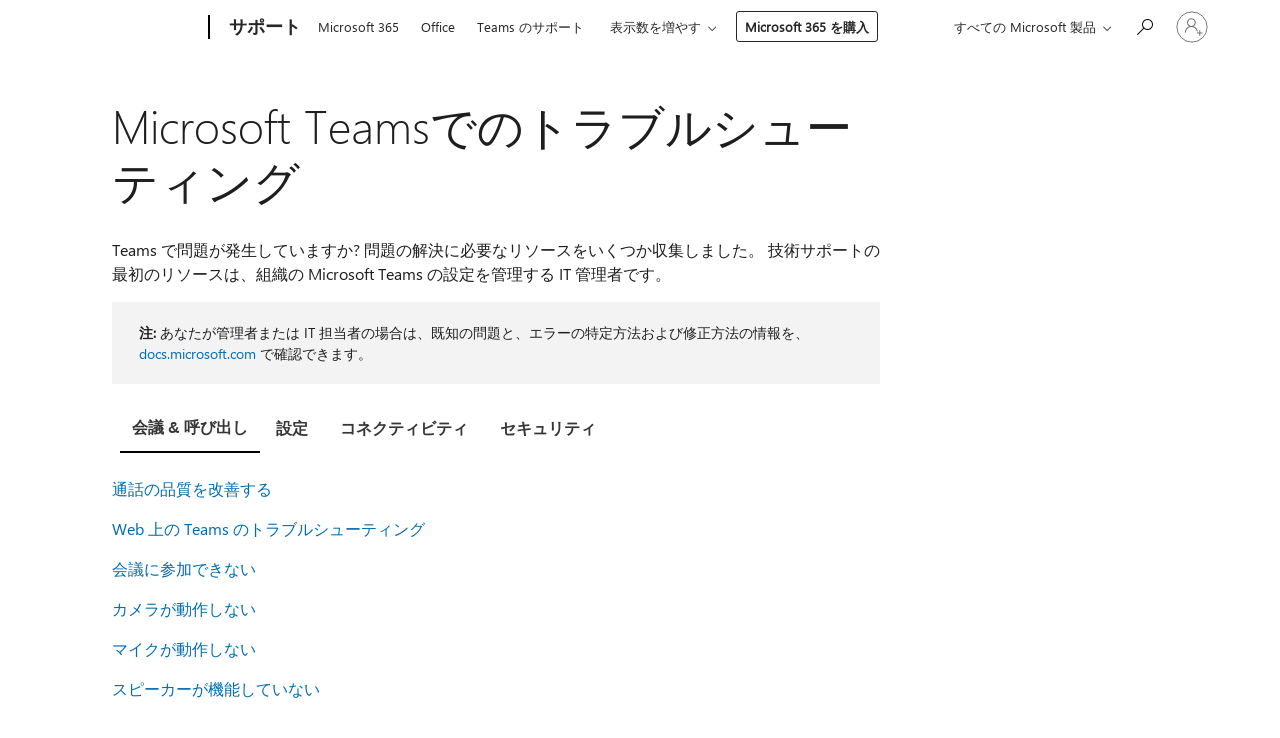

--- FILE ---
content_type: text/html; charset=utf-8
request_url: https://support.microsoft.com/ja-jp/office/microsoft-teams%E3%81%A7%E3%81%AE%E3%83%88%E3%83%A9%E3%83%96%E3%83%AB%E3%82%B7%E3%83%A5%E3%83%BC%E3%83%86%E3%82%A3%E3%83%B3%E3%82%B0-6fa7c08a-6fd4-47a0-b275-90a5f60f1df9
body_size: 156145
content:

<!DOCTYPE html>
<html lang="ja-JP" dir="ltr">
<head>
	<meta charset="utf-8" />
	<meta name="viewport" content="width=device-width, initial-scale=1.0" />
	<title>Microsoft Teams&#x3067;&#x306E;&#x30C8;&#x30E9;&#x30D6;&#x30EB;&#x30B7;&#x30E5;&#x30FC;&#x30C6;&#x30A3;&#x30F3;&#x30B0; - Microsoft &#x30B5;&#x30DD;&#x30FC;&#x30C8;</title>
	
	
		<link rel="canonical" href="https://support.microsoft.com/ja-jp/office/microsoft-teams%E3%81%A7%E3%81%AE%E3%83%88%E3%83%A9%E3%83%96%E3%83%AB%E3%82%B7%E3%83%A5%E3%83%BC%E3%83%86%E3%82%A3%E3%83%B3%E3%82%B0-6fa7c08a-6fd4-47a0-b275-90a5f60f1df9" />

			<link rel="alternate" hreflang="ar-SA" href="https://support.microsoft.com/ar-sa/office/%D8%A7%D8%B3%D8%AA%D9%83%D8%B4%D8%A7%D9%81-%D8%A7%D9%84%D8%A3%D8%AE%D8%B7%D8%A7%D8%A1-%D9%88%D8%A5%D8%B5%D9%84%D8%A7%D8%AD%D9%87%D8%A7-%D9%81%D9%8A-microsoft-teams-6fa7c08a-6fd4-47a0-b275-90a5f60f1df9" />
			<link rel="alternate" hreflang="bg-BG" href="https://support.microsoft.com/bg-bg/office/%D0%BE%D1%82%D1%81%D1%82%D1%80%D0%B0%D0%BD%D1%8F%D0%B2%D0%B0%D0%BD%D0%B5-%D0%BD%D0%B0-%D0%BD%D0%B5%D0%B8%D0%B7%D0%BF%D1%80%D0%B0%D0%B2%D0%BD%D0%BE%D1%81%D1%82%D0%B8-%D0%B2-microsoft-teams-6fa7c08a-6fd4-47a0-b275-90a5f60f1df9" />
			<link rel="alternate" hreflang="cs-CZ" href="https://support.microsoft.com/cs-cz/office/%C5%99e%C5%A1en%C3%AD-pot%C3%AD%C5%BE%C3%AD-v-microsoft-teams-6fa7c08a-6fd4-47a0-b275-90a5f60f1df9" />
			<link rel="alternate" hreflang="da-DK" href="https://support.microsoft.com/da-dk/office/fejlfinding-i-microsoft-teams-6fa7c08a-6fd4-47a0-b275-90a5f60f1df9" />
			<link rel="alternate" hreflang="de-DE" href="https://support.microsoft.com/de-de/office/problembehandlung-in-microsoft-teams-6fa7c08a-6fd4-47a0-b275-90a5f60f1df9" />
			<link rel="alternate" hreflang="el-GR" href="https://support.microsoft.com/el-gr/office/%CE%B1%CE%BD%CF%84%CE%B9%CE%BC%CE%B5%CF%84%CF%8E%CF%80%CE%B9%CF%83%CE%B7-%CF%80%CF%81%CE%BF%CE%B2%CE%BB%CE%B7%CE%BC%CE%AC%CF%84%CF%89%CE%BD-%CF%83%CF%84%CE%BF-microsoft-teams-6fa7c08a-6fd4-47a0-b275-90a5f60f1df9" />
			<link rel="alternate" hreflang="en-AU" href="https://support.microsoft.com/en-au/office/troubleshoot-in-microsoft-teams-6fa7c08a-6fd4-47a0-b275-90a5f60f1df9" />
			<link rel="alternate" hreflang="en-GB" href="https://support.microsoft.com/en-gb/office/troubleshoot-in-microsoft-teams-6fa7c08a-6fd4-47a0-b275-90a5f60f1df9" />
			<link rel="alternate" hreflang="en-US" href="https://support.microsoft.com/en-us/office/troubleshoot-in-microsoft-teams-6fa7c08a-6fd4-47a0-b275-90a5f60f1df9" />
			<link rel="alternate" hreflang="es-ES" href="https://support.microsoft.com/es-es/office/solucionar-problemas-en-microsoft-teams-6fa7c08a-6fd4-47a0-b275-90a5f60f1df9" />
			<link rel="alternate" hreflang="et-EE" href="https://support.microsoft.com/et-ee/office/microsoft-teamsi-t%C3%B5rkeotsing-6fa7c08a-6fd4-47a0-b275-90a5f60f1df9" />
			<link rel="alternate" hreflang="fi-FI" href="https://support.microsoft.com/fi-fi/office/vianm%C3%A4%C3%A4ritys-microsoft-teamsissa-6fa7c08a-6fd4-47a0-b275-90a5f60f1df9" />
			<link rel="alternate" hreflang="fr-FR" href="https://support.microsoft.com/fr-fr/office/r%C3%A9soudre-les-probl%C3%A8mes-dans-microsoft-teams-6fa7c08a-6fd4-47a0-b275-90a5f60f1df9" />
			<link rel="alternate" hreflang="he-IL" href="https://support.microsoft.com/he-il/office/%D7%A4%D7%AA%D7%A8%D7%95%D7%9F-%D7%91%D7%A2%D7%99%D7%95%D7%AA-%D7%91-microsoft-teams-6fa7c08a-6fd4-47a0-b275-90a5f60f1df9" />
			<link rel="alternate" hreflang="hr-HR" href="https://support.microsoft.com/hr-hr/office/otklanjanje-pote%C5%A1ko%C4%87a-u-aplikaciji-microsoft-teams-6fa7c08a-6fd4-47a0-b275-90a5f60f1df9" />
			<link rel="alternate" hreflang="hu-HU" href="https://support.microsoft.com/hu-hu/office/hibaelh%C3%A1r%C3%ADt%C3%A1s-a-microsoft-teamsben-6fa7c08a-6fd4-47a0-b275-90a5f60f1df9" />
			<link rel="alternate" hreflang="id-ID" href="https://support.microsoft.com/id-id/office/memecahkan-masalah-di-microsoft-teams-6fa7c08a-6fd4-47a0-b275-90a5f60f1df9" />
			<link rel="alternate" hreflang="it-IT" href="https://support.microsoft.com/it-it/office/risolvere-i-problemi-in-microsoft-teams-6fa7c08a-6fd4-47a0-b275-90a5f60f1df9" />
			<link rel="alternate" hreflang="ja-JP" href="https://support.microsoft.com/ja-jp/office/microsoft-teams%E3%81%A7%E3%81%AE%E3%83%88%E3%83%A9%E3%83%96%E3%83%AB%E3%82%B7%E3%83%A5%E3%83%BC%E3%83%86%E3%82%A3%E3%83%B3%E3%82%B0-6fa7c08a-6fd4-47a0-b275-90a5f60f1df9" />
			<link rel="alternate" hreflang="ko-KR" href="https://support.microsoft.com/ko-kr/office/microsoft-teams%EC%97%90%EC%84%9C-%EB%AC%B8%EC%A0%9C-%ED%95%B4%EA%B2%B0-6fa7c08a-6fd4-47a0-b275-90a5f60f1df9" />
			<link rel="alternate" hreflang="lt-LT" href="https://support.microsoft.com/lt-lt/office/-microsoft-teams-trik%C4%8Di%C5%B3-diagnostika-6fa7c08a-6fd4-47a0-b275-90a5f60f1df9" />
			<link rel="alternate" hreflang="lv-LV" href="https://support.microsoft.com/lv-lv/office/probl%C4%93mu-nov%C4%93r%C5%A1ana-lietojumprogramm%C4%81-microsoft-teams-6fa7c08a-6fd4-47a0-b275-90a5f60f1df9" />
			<link rel="alternate" hreflang="nb-NO" href="https://support.microsoft.com/nb-no/office/feils%C3%B8ke-i-microsoft-teams-6fa7c08a-6fd4-47a0-b275-90a5f60f1df9" />
			<link rel="alternate" hreflang="nl-NL" href="https://support.microsoft.com/nl-nl/office/problemen-oplossen-in-microsoft-teams-6fa7c08a-6fd4-47a0-b275-90a5f60f1df9" />
			<link rel="alternate" hreflang="pl-PL" href="https://support.microsoft.com/pl-pl/office/rozwi%C4%85zywanie-problem%C3%B3w-w-aplikacji-microsoft-teams-6fa7c08a-6fd4-47a0-b275-90a5f60f1df9" />
			<link rel="alternate" hreflang="pt-BR" href="https://support.microsoft.com/pt-br/office/resolu%C3%A7%C3%A3o-de-problemas-no-microsoft-teams-6fa7c08a-6fd4-47a0-b275-90a5f60f1df9" />
			<link rel="alternate" hreflang="pt-PT" href="https://support.microsoft.com/pt-pt/office/resolu%C3%A7%C3%A3o-de-problemas-no-microsoft-teams-6fa7c08a-6fd4-47a0-b275-90a5f60f1df9" />
			<link rel="alternate" hreflang="ro-RO" href="https://support.microsoft.com/ro-ro/office/depanarea-%C3%AEn-microsoft-teams-6fa7c08a-6fd4-47a0-b275-90a5f60f1df9" />
			<link rel="alternate" hreflang="ru-RU" href="https://support.microsoft.com/ru-ru/office/%D1%83%D1%81%D1%82%D1%80%D0%B0%D0%BD%D0%B5%D0%BD%D0%B8%D0%B5-%D0%BD%D0%B5%D0%BF%D0%BE%D0%BB%D0%B0%D0%B4%D0%BE%D0%BA-%D0%B2-microsoft-teams-6fa7c08a-6fd4-47a0-b275-90a5f60f1df9" />
			<link rel="alternate" hreflang="sk-SK" href="https://support.microsoft.com/sk-sk/office/rie%C5%A1enie-probl%C3%A9mov-v-aplik%C3%A1cii-microsoft-teams-6fa7c08a-6fd4-47a0-b275-90a5f60f1df9" />
			<link rel="alternate" hreflang="sl-SI" href="https://support.microsoft.com/sl-si/office/odpravljanje-te%C5%BEav-v-aplikaciji-microsoft-teams-6fa7c08a-6fd4-47a0-b275-90a5f60f1df9" />
			<link rel="alternate" hreflang="sr-Latn-RS" href="https://support.microsoft.com/sr-latn-rs/office/re%C5%A1avanje-problema-u-usluzi-microsoft-teams-6fa7c08a-6fd4-47a0-b275-90a5f60f1df9" />
			<link rel="alternate" hreflang="sv-SE" href="https://support.microsoft.com/sv-se/office/fels%C3%B6ka-i-microsoft-teams-6fa7c08a-6fd4-47a0-b275-90a5f60f1df9" />
			<link rel="alternate" hreflang="th-TH" href="https://support.microsoft.com/th-th/office/%E0%B9%81%E0%B8%81%E0%B9%89%E0%B9%84%E0%B8%82%E0%B8%9B%E0%B8%B1%E0%B8%8D%E0%B8%AB%E0%B8%B2%E0%B9%83%E0%B8%99-microsoft-teams-6fa7c08a-6fd4-47a0-b275-90a5f60f1df9" />
			<link rel="alternate" hreflang="tr-TR" href="https://support.microsoft.com/tr-tr/office/microsoft-teams-de-sorun-giderme-6fa7c08a-6fd4-47a0-b275-90a5f60f1df9" />
			<link rel="alternate" hreflang="uk-UA" href="https://support.microsoft.com/uk-ua/office/%D0%B2%D0%B8%D0%BF%D1%80%D0%B0%D0%B2%D0%BB%D0%B5%D0%BD%D0%BD%D1%8F-%D0%BD%D0%B5%D0%BF%D0%BE%D0%BB%D0%B0%D0%B4%D0%BE%D0%BA-%D1%83-microsoft-teams-6fa7c08a-6fd4-47a0-b275-90a5f60f1df9" />
			<link rel="alternate" hreflang="vi-VN" href="https://support.microsoft.com/vi-vn/office/kh%E1%BA%AFc-ph%E1%BB%A5c-s%E1%BB%B1-c%E1%BB%91-trong-microsoft-teams-6fa7c08a-6fd4-47a0-b275-90a5f60f1df9" />
			<link rel="alternate" hreflang="zh-CN" href="https://support.microsoft.com/zh-cn/office/microsoft-teams-%E4%B8%AD%E7%9A%84%E6%95%85%E9%9A%9C%E6%8E%92%E9%99%A4-6fa7c08a-6fd4-47a0-b275-90a5f60f1df9" />
			<link rel="alternate" hreflang="zh-HK" href="https://support.microsoft.com/zh-hk/office/%E5%9C%A8-microsoft-teams-%E4%B8%AD%E9%80%B2%E8%A1%8C%E7%96%91%E9%9B%A3%E6%8E%92%E8%A7%A3-6fa7c08a-6fd4-47a0-b275-90a5f60f1df9" />
			<link rel="alternate" hreflang="zh-TW" href="https://support.microsoft.com/zh-tw/office/%E5%9C%A8-microsoft-teams-%E4%B8%AD%E9%80%B2%E8%A1%8C%E7%96%91%E9%9B%A3%E6%8E%92%E8%A7%A3-6fa7c08a-6fd4-47a0-b275-90a5f60f1df9" />
	<meta name="awa-articleGuid" content="6fa7c08a-6fd4-47a0-b275-90a5f60f1df9" />
	
	<meta name="description" content="Microsoft Teams&#x306E;&#x4F7F;&#x7528;&#x306B;&#x554F;&#x984C;&#x304C;&#x3042;&#x308A;&#x307E;&#x3059;&#x304B;? &#x3053;&#x306E;&#x30C8;&#x30E9;&#x30D6;&#x30EB;&#x30B7;&#x30E5;&#x30FC;&#x30C6;&#x30A3;&#x30F3;&#x30B0; &#x30AC;&#x30A4;&#x30C9;&#x3092;&#x4F7F;&#x7528;&#x3057;&#x3066;&#x3001;&#x5384;&#x4ECB;&#x306A;&#x554F;&#x984C;&#x3084;&#x3088;&#x304F;&#x5BC4;&#x305B;&#x3089;&#x308C;&#x308B;&#x8CEA;&#x554F; (FAQ) &#x306E;&#x89E3;&#x6C7A;&#x306B;&#x5F79;&#x7ACB;&#x3066;&#x3066;&#x304F;&#x3060;&#x3055;&#x3044;&#x3002;" />
	<meta name="firstPublishedDate" content="2016-11-01" />
	<meta name="lastPublishedDate" content="2025-11-05" />
	<meta name="commitId" content="a9bb7cb1fc982b8d43005218595abd080297b2ae" />
	<meta name="schemaName" content="HELP ARTICLE" />
	<meta name="awa-schemaName" content="HELP ARTICLE" />

	<meta name="search.applicationSuite" content="Microsoft Teams" />
	<meta name="search.appverid" content="MST160" />
	<meta name="search.audienceType" content="End User" />
	<meta name="search.contenttype" content="Navigation" />
	
	<meta name="search.description" content="Microsoft Teams&#x306E;&#x4F7F;&#x7528;&#x306B;&#x554F;&#x984C;&#x304C;&#x3042;&#x308A;&#x307E;&#x3059;&#x304B;? &#x3053;&#x306E;&#x30C8;&#x30E9;&#x30D6;&#x30EB;&#x30B7;&#x30E5;&#x30FC;&#x30C6;&#x30A3;&#x30F3;&#x30B0; &#x30AC;&#x30A4;&#x30C9;&#x3092;&#x4F7F;&#x7528;&#x3057;&#x3066;&#x3001;&#x5384;&#x4ECB;&#x306A;&#x554F;&#x984C;&#x3084;&#x3088;&#x304F;&#x5BC4;&#x305B;&#x3089;&#x308C;&#x308B;&#x8CEA;&#x554F; (FAQ) &#x306E;&#x89E3;&#x6C7A;&#x306B;&#x5F79;&#x7ACB;&#x3066;&#x3066;&#x304F;&#x3060;&#x3055;&#x3044;&#x3002;" />
	<meta name="search.IsOfficeDoc" content="true" />
	
	
	
	
	<meta name="search.products" content="029dceb2-58a4-5a51-90fe-a66b7669017d" />
	
	
	<meta name="search.softwareVersion" content="16" />
	<meta name="search.mkt" content="ja-JP" />

	<meta name="ms.product" content="029dceb2-58a4-5a51-90fe-a66b7669017d" />
	<meta name="ms.productName" content="Teams" />
	<meta name="ms.lang" content="ja" />
	<meta name="ms.loc" content="JP" />
	<meta name="ms.ocpub.assetID" content="6fa7c08a-6fd4-47a0-b275-90a5f60f1df9" />

	
	<meta name="awa-isContactUsAllowed" content="false" />
	<meta name="awa-asst" content="6fa7c08a-6fd4-47a0-b275-90a5f60f1df9" />
	<meta name="awa-pageType" content="Article" />
	



	


<meta name="awa-env" content="Production" />
<meta name="awa-market" content="ja-JP" />
<meta name="awa-contentlang" content="ja" />
<meta name="awa-userFlightingId" content="f72a0cd7-58a7-43a1-ad9b-76279052fce5" />
<meta name="awa-expid" content="P-R-1087983-1-1;P-E-1693585-2-3;P-E-1661482-2-3;P-E-1660511-C1-3;P-E-1656596-2-5;P-E-1551018-C1-8;P-E-1585233-2-3;P-E-1570667-2-4;P-E-1560750-2-7;P-E-1554013-2-6;P-E-1536917-2-5;P-E-1526785-2-5;P-E-1260007-C1-3;P-E-1046152-2-3;P-R-1545158-1-4;P-R-1426254-2-6;P-R-1392118-1-2;P-R-1245128-2-4;P-R-1235984-2-3;P-R-1211158-1-4;P-R-1150391-2-8;P-R-1150395-2-8;P-R-1150399-2-8;P-R-1150396-2-8;P-R-1150394-2-8;P-R-1150390-2-8;P-R-1150386-2-8;P-R-1146801-1-11;P-R-1141562-1-2;P-R-1141283-2-9;P-R-1136354-6-7;P-R-1119659-1-16;P-R-1119437-1-17;P-R-1116805-2-18;P-R-1116803-2-20;P-R-1114100-1-2;P-R-1100996-2-14;P-R-1096341-2-6;P-R-1088825-2-10;P-R-1089468-1-2;P-R-1085248-1-2;P-R-1072011-12-8;P-R-1033854-4-6;P-R-1029969-4-4;P-R-1020735-5-10;P-R-1018544-4-7;P-R-1009708-2-9;P-R-1005895-2-11;P-R-113175-4-7;P-R-113174-1-2;P-R-110379-1-7;P-R-107838-1-7;P-R-106524-1-3;P-R-103787-2-5;P-R-101783-1-2;P-R-97577-1-5;P-R-97457-1-10;P-R-94390-1-2;P-R-94360-10-25;P-R-94063-1-1;P-R-93416-1-3;P-R-90963-2-2;P-R-88443-1-3;P-R-85265-6-8;P-R-73296-2-15" />
<meta name="awa-irisId" />
<meta name="awa-origindatacenter" content="Central US" />
<meta name="awa-variationid" content="ECS" />
<meta name="awa-prdct" content="office.com" />
<meta name="awa-stv" content="3.0.0-e1e4aa646fa655e0195be246bc434834cfaf51b8&#x2B;e1e4aa646fa655e0195be246bc434834cfaf51b8" />


 
	<meta name="awa-title" content="Microsoft Teams&#x3067;&#x306E;&#x30C8;&#x30E9;&#x30D6;&#x30EB;&#x30B7;&#x30E5;&#x30FC;&#x30C6;&#x30A3;&#x30F3;&#x30B0; - Microsoft &#x30B5;&#x30DD;&#x30FC;&#x30C8;" />
	
	<meta name="awa-selfHelpExp" content="railbanner_business" />
	<meta name="awa-dataBoundary" content="WW" />

	<link rel="stylesheet" href="/css/fonts/site-fonts.css?v=XWcxZPSEmN3tnHWAVMOFsAlPJq7aug49fUGb8saTNjw" />
	<link rel="stylesheet" href="/css/glyphs/glyphs.css?v=VOnvhT441Pay0WAKH5gdcXXigXpiuNbaQcI9DgXyoDE" />

	

    <link rel="dns-prefetch" href="https://aadcdn.msftauth.net" />
    <link rel="preconnect" href="https://aadcdn.msftauth.net" crossorigin=&quot;anonymous&quot; />
    <link rel="dns-prefetch" href="https://browser.events.data.microsoft.com" />
    <link rel="preconnect" href="https://browser.events.data.microsoft.com" crossorigin=&quot;anonymous&quot; />
    <link rel="dns-prefetch" href="https://c.s-microsoft.com" />
    <link rel="preconnect" href="https://c.s-microsoft.com" crossorigin=&quot;anonymous&quot; />
    <link rel="dns-prefetch" href="https://img-prod-cms-rt-microsoft-com.akamaized.net" />
    <link rel="preconnect" href="https://img-prod-cms-rt-microsoft-com.akamaized.net" crossorigin=&quot;anonymous&quot; />
    <link rel="dns-prefetch" href="https://js.monitor.azure.com" />
    <link rel="preconnect" href="https://js.monitor.azure.com" crossorigin=&quot;anonymous&quot; />
    <link rel="dns-prefetch" href="https://logincdn.msauth.net" />
    <link rel="preconnect" href="https://logincdn.msauth.net" crossorigin=&quot;anonymous&quot; />
    <link rel="dns-prefetch" href="https://mem.gfx.ms" />
    <link rel="preconnect" href="https://mem.gfx.ms" crossorigin=&quot;anonymous&quot; />
    <link rel="dns-prefetch" href="https://www.microsoft.com" />
    <link rel="preconnect" href="https://www.microsoft.com" crossorigin=&quot;anonymous&quot; />


	<link rel="stylesheet" href="/css/Article/article.css?v=0L89BVeP4I_vlf3G71MrPYAXM1CtRPw6ZcJwIduUvCA" />
	
	<link rel="stylesheet" href="/css/SearchBox/search-box.css?v=bybwzGBajHicVXspVs540UfV0swW0vCbOmBjBryj9N4" />
	<link rel="stylesheet" href="/css/sitewide/articleCss-overwrite.css?v=D0lQRoIlvFHSQBRTb-gAQ5KkFe8B8NuSoliBjnT5xZ4" />
	
	
	<link rel="stylesheet" href="/css/MeControlCallout/teaching-callout.css?v=690pjf05o15fVEafEpUwgaF8vqVfOkp5wP1Jl9gE99U" />
	
	<noscript>
		<link rel="stylesheet" href="/css/Article/article.noscript.css?v=88-vV8vIkcKpimEKjULkqpt8CxdXf5avAeGxsHgVOO0" />
	</noscript>

	<link rel="stylesheet" href="/css/promotionbanner/promotion-banner.css?v=cAmflE3c6Gw7niTOiMPEie9MY87yDE2mSl3DO7_jZRI" media="none" onload="this.media=&#x27;all&#x27;" /><noscript><link href="/css/promotionbanner/promotion-banner.css?v=cAmflE3c6Gw7niTOiMPEie9MY87yDE2mSl3DO7_jZRI" rel="stylesheet"></noscript>
	
	<link rel="stylesheet" href="/css/ArticleSupportBridge/article-support-bridge.css?v=R_P0TJvD9HoRHQBEdvBR1WhNn7dSbvOYWmVA9taxbpM" media="none" onload="this.media=&#x27;all&#x27;" /><noscript><link href="/css/ArticleSupportBridge/article-support-bridge.css?v=R_P0TJvD9HoRHQBEdvBR1WhNn7dSbvOYWmVA9taxbpM" rel="stylesheet"></noscript>
	<link rel="stylesheet" href="/css/StickyFeedback/sticky-feedback.css?v=cMfNdAUue7NxZUj3dIt_v5DIuzmw9ohJW109iXQpWnI" media="none" onload="this.media=&#x27;all&#x27;" /><noscript><link href="/css/StickyFeedback/sticky-feedback.css?v=cMfNdAUue7NxZUj3dIt_v5DIuzmw9ohJW109iXQpWnI" rel="stylesheet"></noscript>
	<link rel="stylesheet" href="/css/feedback/feedback.css?v=Rkcw_yfLWOMtOcWOljMOiZgymMcrG0GDpo4Lf-TUzPo" media="none" onload="this.media=&#x27;all&#x27;" /><noscript><link href="/css/feedback/feedback.css?v=Rkcw_yfLWOMtOcWOljMOiZgymMcrG0GDpo4Lf-TUzPo" rel="stylesheet"></noscript>
	
	

	<link rel="apple-touch-icon" sizes="180x180" href="/apple-touch-icon.png">
<link rel="icon" type="image/png" sizes="32x32" href="/favicon-32x32.png">
<link rel="icon" type="image/png" sizes="16x16" href="/favicon-16x16.png">


	
        <link rel="stylesheet" href="https://www.microsoft.com/onerfstatics/marketingsites-eus-prod/japanese/shell/_scrf/css/themes=default.device=uplevel_web_pc/63-57d110/c9-be0100/a6-e969ef/43-9f2e7c/82-8b5456/a0-5d3913/3d-28500e/ae-f1ac0c?ver=2.0&amp;_cf=02242021_3231" type="text/css" media="all" />
    

	
	
	<script type="text/javascript">
		var OOGlobal = {
			BaseDomain: location.protocol + "//" + location.host,
			Culture: "ja-JP",
			Language: "ja",
			LCID: "1041",
			IsAuthenticated: "False",
			WebAppUrl: "https://office.com/start",
			GUID: "6fa7c08a-6fd4-47a0-b275-90a5f60f1df9",
			Platform: navigator.platform,
			MixOembedUrl: "https://mix.office.com/oembed/",
			MixWatchUrl: "https://mix.office.com/watch/"
		};
	</script>

	
		


<script type="text/javascript">
	(function () {
		var creativeReady = false;
		var isSilentSignInComplete = false;
		var authInfo = {
			authType: "None",
			puid: "",
			tenantId: "",
			isAdult: true
			};

		var renderPromotion = function (dataBoundary) {
			if (creativeReady && isSilentSignInComplete) {
				window.UcsCreative.renderTemplate({
					partnerId: "7bb7e07d-3e57-4ee3-b78f-26a4292b841a",
					shouldSetUcsMuid: false,
					dataBoundary: dataBoundary,
					attributes: {
						placement: "88000534",
						locale: "ja-jp",
						country: "jp",
						scs_ecsFlightId: "P-R-1087983-1;P-E-1693585-2;P-E-1661482-2;P-E-1660511-C1;P-E-1656596-2;P-E-1551018-C1;P-E-1585233-2;P-E-1570667-2;P-E-1560750-2;P-E-1554013-2;P-E-1536917-2;P-E-1526785-2;P-E-1260007-C1;P-E-1046152-2;P-R-1545158-1;P-R-1426254-2;P-R-1392118-1;P-R-1245128-2;P-R-1235984-2;P-R-1211158-1;P-R-1150391-2;P-R-1150395-2;P-R-1150399-2;P-R-1150396-2;P-R-1150394-2;P-R-1150390-2;P-R-1150386-2;P-R-1146801-1;P-R-1141562-1;P-R-1141283-2;P-R-1136354-6;P-R-1119659-1;P-R-1119437-1;P-R-1116805-2;P-R-1116803-2;P-R-1114100-1;P-R-1100996-2;P-R-1096341-2;P-R-1088825-2;P-R-1089468-1;P-R-1085248-1;P-R-1072011-12;P-R-1033854-4;P-R-1029969-4;P-R-1020735-5;P-R-1018544-4;P-R-1009708-2;P-R-1005895-2;P-R-113175-4;P-R-113174-1;P-R-110379-1;P-R-107838-1;P-R-106524-1;P-R-103787-2;P-R-101783-1;P-R-97577-1;P-R-97457-1;P-R-94390-1;P-R-94360-10;P-R-94063-1;P-R-93416-1;P-R-90963-2;P-R-88443-1;P-R-85265-6;P-R-73296-2",
						SCS_promotionCategory: "uhfbuybutton;railbanner_business",
						articleType: "railbanner_business",
						operatingSystem: "Mac",
						authType: authInfo.authType,
						PUID: authInfo.puid,
						TenantId: authInfo.tenantId,
                        TOPT: "",
                        AdditionalBannerId: "ucsRailInlineContainer",
					}
				});
			}
		};

		window.document.addEventListener('ucsCreativeRendered', function () {
			if (typeof window.initPromotionLogger !== 'undefined') {
				window.initPromotionLogger();
			}
		});

		window.document.addEventListener('ucsCreativeReady', function () {
			creativeReady = true;
			renderPromotion("WW");
		});

		if (!isSilentSignInComplete) {
			window.document.addEventListener('silentSignInComplete', function (event) {
				if (event.detail && event.detail.puid) {
					authInfo.isAdult = event.detail.isAdult;
					authInfo.authType = event.detail.authType;
					authInfo.puid = event.detail.puid;
					authInfo.tenantId = event.detail.account.tenantId;
				}

				isSilentSignInComplete = true;
				renderPromotion(event.detail.dataBoundary);
			});
		}
	})();
</script>

<script type="text/javascript" defer src="/lib/ucs/dist/ucsCreativeService.js?v=vIjxUqZKUiaK0dfCPdC15KvpuUL7fdsgultpjJayd5k"></script>
	

	<script>
		if (window.location.search) {
			var params = new URLSearchParams(window.location.search);
			if (params.has('action') && params.get('action') === 'download'){
				params.delete('action');
			}

			history.replaceState({}, '', window.location.pathname + (params.toString() ? '?' + params.toString() : ''));
		}
	</script>


</head>
<body class="supCont ocArticle">
	<div id="ocBodyWrapper">
		

		<div class="ucsUhfContainer"></div>

		
            <div id="headerArea" class="uhf"  data-m='{"cN":"headerArea","cT":"Area_coreuiArea","id":"a1Body","sN":1,"aN":"Body"}'>
                <div id="headerRegion"      data-region-key="headerregion" data-m='{"cN":"headerRegion","cT":"Region_coreui-region","id":"r1a1","sN":1,"aN":"a1"}' >

    <div  id="headerUniversalHeader" data-m='{"cN":"headerUniversalHeader","cT":"Module_coreui-universalheader","id":"m1r1a1","sN":1,"aN":"r1a1"}'  data-module-id="Category|headerRegion|coreui-region|headerUniversalHeader|coreui-universalheader">
        






        <a id="uhfSkipToMain" class="m-skip-to-main" href="javascript:void(0)" data-href="#supArticleContent" tabindex="0" data-m='{"cN":"Skip to content_nonnav","id":"nn1m1r1a1","sN":1,"aN":"m1r1a1"}'>メイン コンテンツへスキップ</a>


<header class="c-uhfh context-uhf no-js c-sgl-stck c-category-header " itemscope="itemscope" data-header-footprint="/SMCConvergence/ContextualHeader-Teams, fromService: True"   data-magict="true"   itemtype="http://schema.org/Organization">
    <div class="theme-light js-global-head f-closed  global-head-cont" data-m='{"cN":"Universal Header_cont","cT":"Container","id":"c2m1r1a1","sN":2,"aN":"m1r1a1"}'>
        <div class="c-uhfh-gcontainer-st">
            <button type="button" class="c-action-trigger c-glyph glyph-global-nav-button" aria-label="All Microsoft expand to see list of Microsoft products and services" initialState-label="All Microsoft expand to see list of Microsoft products and services" toggleState-label="Close All Microsoft list" aria-expanded="false" data-m='{"cN":"Mobile menu button_nonnav","id":"nn1c2m1r1a1","sN":1,"aN":"c2m1r1a1"}'></button>
            <button type="button" class="c-action-trigger c-glyph glyph-arrow-htmllegacy c-close-search" aria-label="検索を閉じる" aria-expanded="false" data-m='{"cN":"Close Search_nonnav","id":"nn2c2m1r1a1","sN":2,"aN":"c2m1r1a1"}'></button>
                    <a id="uhfLogo" class="c-logo c-sgl-stk-uhfLogo" itemprop="url" href="https://www.microsoft.com" aria-label="Microsoft" data-m='{"cN":"GlobalNav_Logo_cont","cT":"Container","id":"c3c2m1r1a1","sN":3,"aN":"c2m1r1a1"}'>
                        <img alt="" itemprop="logo" class="c-image" src="https://uhf.microsoft.com/images/microsoft/RE1Mu3b.png" role="presentation" aria-hidden="true" />
                        <span itemprop="name" role="presentation" aria-hidden="true">Microsoft</span>
                    </a>
            <div class="f-mobile-title">
                <button type="button" class="c-action-trigger c-glyph glyph-chevron-left" aria-label="メニュー オプションをさらに表示する" data-m='{"cN":"Mobile back button_nonnav","id":"nn4c2m1r1a1","sN":4,"aN":"c2m1r1a1"}'></button>
                <span data-global-title="Microsoft ホーム" class="js-mobile-title">サポート</span>
                <button type="button" class="c-action-trigger c-glyph glyph-chevron-right" aria-label="メニュー オプションをさらに表示する" data-m='{"cN":"Mobile forward button_nonnav","id":"nn5c2m1r1a1","sN":5,"aN":"c2m1r1a1"}'></button>
            </div>
                    <div class="c-show-pipe x-hidden-vp-mobile-st">
                        <a id="uhfCatLogo" class="c-logo c-cat-logo" href="https://support.microsoft.com/ja-jp" aria-label="サポート" itemprop="url" data-m='{"cN":"CatNav_サポート_nav","id":"n6c2m1r1a1","sN":6,"aN":"c2m1r1a1"}'>
                                <span>サポート</span>
                        </a>
                    </div>
                <div class="cat-logo-button-cont x-hidden">
                        <button type="button" id="uhfCatLogoButton" class="c-cat-logo-button x-hidden" aria-expanded="false" aria-label="サポート" data-m='{"cN":"サポート_nonnav","id":"nn7c2m1r1a1","sN":7,"aN":"c2m1r1a1"}'>
                            サポート
                        </button>
                </div>



                    <nav id="uhf-g-nav" aria-label="コンテキスト メニュー" class="c-uhfh-gnav" data-m='{"cN":"Category nav_cont","cT":"Container","id":"c8c2m1r1a1","sN":8,"aN":"c2m1r1a1"}'>
            <ul class="js-paddle-items">
                    <li class="single-link js-nav-menu x-hidden-none-mobile-vp uhf-menu-item">
                        <a class="c-uhf-nav-link" href="https://support.microsoft.com/ja-jp" data-m='{"cN":"CatNav_ホーム_nav","id":"n1c8c2m1r1a1","sN":1,"aN":"c8c2m1r1a1"}' > ホーム </a>
                    </li>
                                        <li class="single-link js-nav-menu uhf-menu-item">
                            <a id="c-shellmenu_0" class="c-uhf-nav-link" href="https://www.microsoft.com/microsoft-365?ocid=cmmttvzgpuy" data-m='{"id":"n2c8c2m1r1a1","sN":2,"aN":"c8c2m1r1a1"}'>Microsoft 365</a>
                        </li>
                        <li class="single-link js-nav-menu uhf-menu-item">
                            <a id="c-shellmenu_1" class="c-uhf-nav-link" href="https://www.microsoft.com/microsoft-365/microsoft-office?ocid=cmml7tr0rib" data-m='{"id":"n3c8c2m1r1a1","sN":3,"aN":"c8c2m1r1a1"}'>Office</a>
                        </li>
                        <li class="single-link js-nav-menu uhf-menu-item">
                            <a id="c-shellmenu_2" class="c-uhf-nav-link" href="https://support.microsoft.com/en-us/teams" data-m='{"id":"n4c8c2m1r1a1","sN":4,"aN":"c8c2m1r1a1"}'>Teams のサポート</a>
                        </li>
                        <li class="nested-menu uhf-menu-item">
                            <div class="c-uhf-menu js-nav-menu">
                                <button type="button" id="c-shellmenu_3"  aria-expanded="false" data-m='{"id":"nn5c8c2m1r1a1","sN":5,"aN":"c8c2m1r1a1"}'>トピック</button>

                                <ul class="" data-class-idn="" aria-hidden="true" data-m='{"cT":"Container","id":"c6c8c2m1r1a1","sN":6,"aN":"c8c2m1r1a1"}'>
        <li class="js-nav-menu single-link" data-m='{"cT":"Container","id":"c1c6c8c2m1r1a1","sN":1,"aN":"c6c8c2m1r1a1"}'>
            <a id="c-shellmenu_4" class="js-subm-uhf-nav-link" href="https://support.microsoft.com/ja-jp/office/1613bb53-f3fa-431e-85a9-d6a91e3468c9" data-m='{"id":"n1c1c6c8c2m1r1a1","sN":1,"aN":"c1c6c8c2m1r1a1"}'>会議</a>
            
        </li>
        <li class="js-nav-menu single-link" data-m='{"cT":"Container","id":"c2c6c8c2m1r1a1","sN":2,"aN":"c6c8c2m1r1a1"}'>
            <a id="c-shellmenu_5" class="js-subm-uhf-nav-link" href="https://support.microsoft.com/ja-jp/office/0c71b32b-c050-4930-a887-5afbe742b3d8" data-m='{"id":"n1c2c6c8c2m1r1a1","sN":1,"aN":"c2c6c8c2m1r1a1"}'>チャット</a>
            
        </li>
        <li class="js-nav-menu single-link" data-m='{"cT":"Container","id":"c3c6c8c2m1r1a1","sN":3,"aN":"c6c8c2m1r1a1"}'>
            <a id="c-shellmenu_6" class="js-subm-uhf-nav-link" href="https://support.microsoft.com/ja-jp/office/1cc31834-5fe5-412b-8edb-43fecc78413d" data-m='{"id":"n1c3c6c8c2m1r1a1","sN":1,"aN":"c3c6c8c2m1r1a1"}'>通知と設定</a>
            
        </li>
        <li class="js-nav-menu single-link" data-m='{"cT":"Container","id":"c4c6c8c2m1r1a1","sN":4,"aN":"c6c8c2m1r1a1"}'>
            <a id="c-shellmenu_7" class="js-subm-uhf-nav-link" href="https://support.microsoft.com/ja-jp/office/174adf5f-846b-4780-b765-de1a0a737e2b" data-m='{"id":"n1c4c6c8c2m1r1a1","sN":1,"aN":"c4c6c8c2m1r1a1"}'>チームとチャネル</a>
            
        </li>
        <li class="js-nav-menu single-link" data-m='{"cT":"Container","id":"c5c6c8c2m1r1a1","sN":5,"aN":"c6c8c2m1r1a1"}'>
            <a id="c-shellmenu_8" class="js-subm-uhf-nav-link" href="https://support.microsoft.com/ja-jp/office/f5138c9d-df4c-43d8-9cf6-53400c1a7798" data-m='{"id":"n1c5c6c8c2m1r1a1","sN":1,"aN":"c5c6c8c2m1r1a1"}'>通話とデバイス</a>
            
        </li>
        <li class="js-nav-menu single-link" data-m='{"cT":"Container","id":"c6c6c8c2m1r1a1","sN":6,"aN":"c6c8c2m1r1a1"}'>
            <a id="c-shellmenu_9" class="js-subm-uhf-nav-link" href="https://support.microsoft.com/ja-jp/office/287ba970-2bdf-473d-a2da-76247ea4cf8f" data-m='{"id":"n1c6c6c8c2m1r1a1","sN":1,"aN":"c6c6c8c2m1r1a1"}'>ファイル</a>
            
        </li>
        <li class="js-nav-menu single-link" data-m='{"cT":"Container","id":"c7c6c8c2m1r1a1","sN":7,"aN":"c6c8c2m1r1a1"}'>
            <a id="c-shellmenu_10" class="js-subm-uhf-nav-link" href="https://support.microsoft.com/ja-jp/office/32bfc3a5-3b07-4a4d-a884-52de852ee8ef" data-m='{"id":"n1c7c6c8c2m1r1a1","sN":1,"aN":"c7c6c8c2m1r1a1"}'>アプリとサービス</a>
            
        </li>
                                                    
                                </ul>
                            </div>
                        </li>                        <li class="nested-menu uhf-menu-item">
                            <div class="c-uhf-menu js-nav-menu">
                                <button type="button" id="c-shellmenu_11"  aria-expanded="false" data-m='{"id":"nn7c8c2m1r1a1","sN":7,"aN":"c8c2m1r1a1"}'>クイック スタート</button>

                                <ul class="" data-class-idn="" aria-hidden="true" data-m='{"cT":"Container","id":"c8c8c2m1r1a1","sN":8,"aN":"c8c2m1r1a1"}'>
        <li class="js-nav-menu single-link" data-m='{"cT":"Container","id":"c1c8c8c2m1r1a1","sN":1,"aN":"c8c8c2m1r1a1"}'>
            <a id="c-shellmenu_12" class="js-subm-uhf-nav-link" href="https://support.microsoft.com/ja-jp/office/88ed0a06-6b59-43a3-8cf7-40c01f2f92f2" data-m='{"id":"n1c1c8c8c2m1r1a1","sN":1,"aN":"c1c8c8c2m1r1a1"}'>チャット</a>
            
        </li>
        <li class="js-nav-menu single-link" data-m='{"cT":"Container","id":"c2c8c8c2m1r1a1","sN":2,"aN":"c8c8c2m1r1a1"}'>
            <a id="c-shellmenu_13" class="js-subm-uhf-nav-link" href="https://support.microsoft.com/ja-jp/office/d563174d-ca98-440c-ade1-69176512122d" data-m='{"id":"n1c2c8c8c2m1r1a1","sN":1,"aN":"c2c8c8c2m1r1a1"}'>グループ チャット</a>
            
        </li>
        <li class="js-nav-menu single-link" data-m='{"cT":"Container","id":"c3c8c8c2m1r1a1","sN":3,"aN":"c8c8c2m1r1a1"}'>
            <a id="c-shellmenu_14" class="js-subm-uhf-nav-link" href="https://support.microsoft.com/ja-jp/office/abb62c60-3d15-4968-b86a-42fea9c22cf4" data-m='{"id":"n1c3c8c8c2m1r1a1","sN":1,"aN":"c3c8c8c2m1r1a1"}'>通知</a>
            
        </li>
        <li class="js-nav-menu single-link" data-m='{"cT":"Container","id":"c4c8c8c2m1r1a1","sN":4,"aN":"c8c8c2m1r1a1"}'>
            <a id="c-shellmenu_15" class="js-subm-uhf-nav-link" href="https://support.microsoft.com/ja-jp/office/5e4fd702-85f5-48d7-ae14-98821a1f90d3" data-m='{"id":"n1c4c8c8c2m1r1a1","sN":1,"aN":"c4c8c8c2m1r1a1"}'>Teams</a>
            
        </li>
        <li class="js-nav-menu single-link" data-m='{"cT":"Container","id":"c5c8c8c2m1r1a1","sN":5,"aN":"c8c8c2m1r1a1"}'>
            <a id="c-shellmenu_16" class="js-subm-uhf-nav-link" href="https://support.microsoft.com/ja-jp/office/8e7b8f6f-0f0d-41c2-9883-3dc0bd5d4cda" data-m='{"id":"n1c5c8c8c2m1r1a1","sN":1,"aN":"c5c8c8c2m1r1a1"}'>チャネル</a>
            
        </li>
        <li class="js-nav-menu single-link" data-m='{"cT":"Container","id":"c6c8c8c2m1r1a1","sN":6,"aN":"c8c8c2m1r1a1"}'>
            <a id="c-shellmenu_17" class="js-subm-uhf-nav-link" href="https://support.microsoft.com/ja-jp/office/2b883a81-dd15-41bd-a6ba-39deef141027" data-m='{"id":"n1c6c8c8c2m1r1a1","sN":1,"aN":"c6c8c8c2m1r1a1"}'>通話</a>
            
        </li>
        <li class="js-nav-menu single-link" data-m='{"cT":"Container","id":"c7c8c8c2m1r1a1","sN":7,"aN":"c8c8c2m1r1a1"}'>
            <a id="c-shellmenu_18" class="js-subm-uhf-nav-link" href="https://support.microsoft.com/ja-jp/office/4c1b6c25-3794-49f9-93aa-bf6fdc211299" data-m='{"id":"n1c7c8c8c2m1r1a1","sN":1,"aN":"c7c8c8c2m1r1a1"}'>ファイル</a>
            
        </li>
        <li class="js-nav-menu single-link" data-m='{"cT":"Container","id":"c8c8c8c2m1r1a1","sN":8,"aN":"c8c8c2m1r1a1"}'>
            <a id="c-shellmenu_19" class="js-subm-uhf-nav-link" href="https://support.microsoft.com/ja-jp/office/747492ee-7cdd-4115-a993-8c7e7f98a3d0" data-m='{"id":"n1c8c8c8c2m1r1a1","sN":1,"aN":"c8c8c8c2m1r1a1"}'>アプリ</a>
            
        </li>
        <li class="js-nav-menu single-link" data-m='{"cT":"Container","id":"c9c8c8c2m1r1a1","sN":9,"aN":"c8c8c2m1r1a1"}'>
            <a id="c-shellmenu_20" class="js-subm-uhf-nav-link" href="https://support.microsoft.com/ja-jp/office/ee2a584b-5785-4dd6-8a2d-956131a29c81" data-m='{"id":"n1c9c8c8c2m1r1a1","sN":1,"aN":"c9c8c8c2m1r1a1"}'>Loop コンポーネント</a>
            
        </li>
                                                    
                                </ul>
                            </div>
                        </li>                        <li class="single-link js-nav-menu uhf-menu-item">
                            <a id="c-shellmenu_21" class="c-uhf-nav-link" href="https://support.microsoft.com/en-us/office/d7092a6d-c896-424c-b362-a472d5f105de" data-m='{"id":"n9c8c2m1r1a1","sN":9,"aN":"c8c2m1r1a1"}'>新機能</a>
                        </li>
                        <li class="nested-menu uhf-menu-item">
                            <div class="c-uhf-menu js-nav-menu">
                                <button type="button" id="c-shellmenu_22"  aria-expanded="false" data-m='{"id":"nn10c8c2m1r1a1","sN":10,"aN":"c8c2m1r1a1"}'>リソース</button>

                                <ul class="" data-class-idn="" aria-hidden="true" data-m='{"cT":"Container","id":"c11c8c2m1r1a1","sN":11,"aN":"c8c2m1r1a1"}'>
        <li class="js-nav-menu single-link" data-m='{"cT":"Container","id":"c1c11c8c2m1r1a1","sN":1,"aN":"c11c8c2m1r1a1"}'>
            <a id="c-shellmenu_23" class="js-subm-uhf-nav-link" href="https://support.microsoft.com/ja-jp/office/4f108e54-240b-4351-8084-b1089f0d21d7" data-m='{"id":"n1c1c11c8c2m1r1a1","sN":1,"aN":"c1c11c8c2m1r1a1"}'>ビデオ トレーニング</a>
            
        </li>
        <li class="js-nav-menu single-link" data-m='{"cT":"Container","id":"c2c11c8c2m1r1a1","sN":2,"aN":"c11c8c2m1r1a1"}'>
            <a id="c-shellmenu_24" class="js-subm-uhf-nav-link" href="https://support.microsoft.com/ja-jp/office/6fa7c08a-6fd4-47a0-b275-90a5f60f1df9" data-m='{"id":"n1c2c11c8c2m1r1a1","sN":1,"aN":"c2c11c8c2m1r1a1"}'>トラブルシューティング</a>
            
        </li>
        <li class="js-nav-menu single-link" data-m='{"cT":"Container","id":"c3c11c8c2m1r1a1","sN":3,"aN":"c11c8c2m1r1a1"}'>
            <a id="c-shellmenu_25" class="js-subm-uhf-nav-link" href="https://support.microsoft.com/ja-jp/office/7e65d55e-e9b4-42c4-8acc-d1dd321d033a" data-m='{"id":"n1c3c11c8c2m1r1a1","sN":1,"aN":"c3c11c8c2m1r1a1"}'>こちらの Teams</a>
            
        </li>
        <li class="js-nav-menu single-link" data-m='{"cT":"Container","id":"c4c11c8c2m1r1a1","sN":4,"aN":"c11c8c2m1r1a1"}'>
            <a id="c-shellmenu_26" class="js-subm-uhf-nav-link" href="https://support.microsoft.com/ja-jp/office/d12ee53f-d15f-445e-be8d-f0ba2c5ee68f" data-m='{"id":"n1c4c11c8c2m1r1a1","sN":1,"aN":"c4c11c8c2m1r1a1"}'>アクセシビリティ</a>
            
        </li>
        <li class="js-nav-menu single-link" data-m='{"cT":"Container","id":"c5c11c8c2m1r1a1","sN":5,"aN":"c11c8c2m1r1a1"}'>
            <a id="c-shellmenu_27" class="js-subm-uhf-nav-link" href="https://support.microsoft.com/ja-jp/office/debe7ff4-7db4-4138-b7d0-fcc276f392d3" data-m='{"id":"n1c5c11c8c2m1r1a1","sN":1,"aN":"c5c11c8c2m1r1a1"}'>プラットフォームごとの Teams 機能</a>
            
        </li>
        <li class="js-nav-menu single-link" data-m='{"cT":"Container","id":"c6c11c8c2m1r1a1","sN":6,"aN":"c11c8c2m1r1a1"}'>
            <a id="c-shellmenu_28" class="js-subm-uhf-nav-link" href="https://support.microsoft.com/ja-jp/office/08fd2b61-1c3e-47e2-821b-d312709b933d" data-m='{"id":"n1c6c11c8c2m1r1a1","sN":1,"aN":"c6c11c8c2m1r1a1"}'>Microsoft Teams (無料版)</a>
            
        </li>
        <li class="js-nav-menu single-link" data-m='{"cT":"Container","id":"c7c11c8c2m1r1a1","sN":7,"aN":"c11c8c2m1r1a1"}'>
            <a id="c-shellmenu_29" class="js-subm-uhf-nav-link" href="https://answers.microsoft.com/lang/msteams/forum" data-m='{"id":"n1c7c11c8c2m1r1a1","sN":1,"aN":"c7c11c8c2m1r1a1"}'>コミュニティ フォーラム</a>
            
        </li>
        <li class="js-nav-menu single-link" data-m='{"cT":"Container","id":"c8c11c8c2m1r1a1","sN":8,"aN":"c11c8c2m1r1a1"}'>
            <a id="c-shellmenu_30" class="js-subm-uhf-nav-link" href="https://techcommunity.microsoft.com/t5/microsoft-teams-blog/bg-p/MicrosoftTeamsBlog" data-m='{"id":"n1c8c11c8c2m1r1a1","sN":1,"aN":"c8c11c8c2m1r1a1"}'>技術コミュニティのブログ</a>
            
        </li>
        <li class="js-nav-menu single-link" data-m='{"cT":"Container","id":"c9c11c8c2m1r1a1","sN":9,"aN":"c11c8c2m1r1a1"}'>
            <a id="c-shellmenu_31" class="js-subm-uhf-nav-link" href="https://learn.microsoft.com/MicrosoftTeams/instructor-led-training-teams-landing-page" data-m='{"id":"n1c9c11c8c2m1r1a1","sN":1,"aN":"c9c11c8c2m1r1a1"}'>講師主導のトレーニング</a>
            
        </li>
        <li class="js-nav-menu single-link" data-m='{"cT":"Container","id":"c10c11c8c2m1r1a1","sN":10,"aN":"c11c8c2m1r1a1"}'>
            <a id="c-shellmenu_32" class="js-subm-uhf-nav-link" href="https://learn.microsoft.com/microsoftteams/" data-m='{"id":"n1c10c11c8c2m1r1a1","sN":1,"aN":"c10c11c8c2m1r1a1"}'>管理者と IT 担当者向け</a>
            
        </li>
        <li class="js-nav-menu single-link" data-m='{"cT":"Container","id":"c11c11c8c2m1r1a1","sN":11,"aN":"c11c8c2m1r1a1"}'>
            <a id="c-shellmenu_33" class="js-subm-uhf-nav-link" href="https://support.microsoft.com/ja-jp/education" data-m='{"id":"n1c11c11c8c2m1r1a1","sN":1,"aN":"c11c11c8c2m1r1a1"}'>教育向け</a>
            
        </li>
                                                    
                                </ul>
                            </div>
                        </li>

                <li id="overflow-menu" class="overflow-menu x-hidden uhf-menu-item">
                        <div class="c-uhf-menu js-nav-menu">
        <button data-m='{"pid":"表示数を増やす","id":"nn12c8c2m1r1a1","sN":12,"aN":"c8c2m1r1a1"}' type="button" aria-label="表示数を増やす" aria-expanded="false">表示数を増やす</button>
        <ul id="overflow-menu-list" aria-hidden="true" class="overflow-menu-list">
        </ul>
    </div>

                </li>
                                    <li class="single-link js-nav-menu" id="c-uhf-nav-cta">
                        <a id="buyInstallButton" class="c-uhf-nav-link" href="https://go.microsoft.com/fwlink/?linkid=849747" data-m='{"cN":"CatNav_cta_Microsoft 365 を購入_nav","id":"n13c8c2m1r1a1","sN":13,"aN":"c8c2m1r1a1"}'>Microsoft 365 を購入</a>
                    </li>
            </ul>
            
        </nav>


            <div class="c-uhfh-actions" data-m='{"cN":"Header actions_cont","cT":"Container","id":"c9c2m1r1a1","sN":9,"aN":"c2m1r1a1"}'>
                <div class="wf-menu">        <nav id="uhf-c-nav" aria-label="すべての Microsoft メニュー" data-m='{"cN":"GlobalNav_cont","cT":"Container","id":"c1c9c2m1r1a1","sN":1,"aN":"c9c2m1r1a1"}'>
            <ul class="js-paddle-items">
                <li>
                    <div class="c-uhf-menu js-nav-menu">
                        <button type="button" class="c-button-logo all-ms-nav" aria-expanded="false" data-m='{"cN":"GlobalNav_More_nonnav","id":"nn1c1c9c2m1r1a1","sN":1,"aN":"c1c9c2m1r1a1"}'> <span>すべての Microsoft 製品</span></button>
                        <ul class="f-multi-column f-multi-column-6" aria-hidden="true" data-m='{"cN":"More_cont","cT":"Container","id":"c2c1c9c2m1r1a1","sN":2,"aN":"c1c9c2m1r1a1"}'>
                                    <li class="c-w0-contr">
            <h2 class="c-uhf-sronly">Global</h2>
            <ul class="c-w0">
        <li class="js-nav-menu single-link" data-m='{"cN":"M365_cont","cT":"Container","id":"c1c2c1c9c2m1r1a1","sN":1,"aN":"c2c1c9c2m1r1a1"}'>
            <a id="shellmenu_34" class="js-subm-uhf-nav-link" href="https://www.microsoft.com/ja-jp/microsoft-365" data-m='{"cN":"W0Nav_M365_nav","id":"n1c1c2c1c9c2m1r1a1","sN":1,"aN":"c1c2c1c9c2m1r1a1"}'>Microsoft 365</a>
            
        </li>
        <li class="js-nav-menu single-link" data-m='{"cN":"Teams_cont","cT":"Container","id":"c2c2c1c9c2m1r1a1","sN":2,"aN":"c2c1c9c2m1r1a1"}'>
            <a id="l0_Teams" class="js-subm-uhf-nav-link" href="https://www.microsoft.com/ja-jp/microsoft-teams/group-chat-software" data-m='{"cN":"W0Nav_Teams_nav","id":"n1c2c2c1c9c2m1r1a1","sN":1,"aN":"c2c2c1c9c2m1r1a1"}'>Teams</a>
            
        </li>
        <li class="js-nav-menu single-link" data-m='{"cN":"Copilot_cont","cT":"Container","id":"c3c2c1c9c2m1r1a1","sN":3,"aN":"c2c1c9c2m1r1a1"}'>
            <a id="shellmenu_36" class="js-subm-uhf-nav-link" href="https://copilot.microsoft.com/" data-m='{"cN":"W0Nav_Copilot_nav","id":"n1c3c2c1c9c2m1r1a1","sN":1,"aN":"c3c2c1c9c2m1r1a1"}'>Copilot</a>
            
        </li>
        <li class="js-nav-menu single-link" data-m='{"cN":"Windows_cont","cT":"Container","id":"c4c2c1c9c2m1r1a1","sN":4,"aN":"c2c1c9c2m1r1a1"}'>
            <a id="shellmenu_37" class="js-subm-uhf-nav-link" href="https://www.microsoft.com/ja-jp/windows/" data-m='{"cN":"W0Nav_Windows_nav","id":"n1c4c2c1c9c2m1r1a1","sN":1,"aN":"c4c2c1c9c2m1r1a1"}'>Windows</a>
            
        </li>
        <li class="js-nav-menu single-link" data-m='{"cN":"Surface_cont","cT":"Container","id":"c5c2c1c9c2m1r1a1","sN":5,"aN":"c2c1c9c2m1r1a1"}'>
            <a id="shellmenu_38" class="js-subm-uhf-nav-link" href="https://www.microsoft.com/surface" data-m='{"cN":"W0Nav_Surface_nav","id":"n1c5c2c1c9c2m1r1a1","sN":1,"aN":"c5c2c1c9c2m1r1a1"}'>Surface</a>
            
        </li>
        <li class="js-nav-menu single-link" data-m='{"cN":"Xbox_cont","cT":"Container","id":"c6c2c1c9c2m1r1a1","sN":6,"aN":"c2c1c9c2m1r1a1"}'>
            <a id="shellmenu_39" class="js-subm-uhf-nav-link" href="https://www.xbox.com/ja-JP/" data-m='{"cN":"W0Nav_Xbox_nav","id":"n1c6c2c1c9c2m1r1a1","sN":1,"aN":"c6c2c1c9c2m1r1a1"}'>Xbox</a>
            
        </li>
        <li class="js-nav-menu single-link" data-m='{"cN":"Deals_cont","cT":"Container","id":"c7c2c1c9c2m1r1a1","sN":7,"aN":"c2c1c9c2m1r1a1"}'>
            <a id="shellmenu_40" class="js-subm-uhf-nav-link" href="https://www.microsoft.com/ja-jp/store/b/sale?icid=DSM_TopNavDeals_Holiday26&amp;ocid=cmm4vdeupzh" data-m='{"cN":"W0Nav_Deals_nav","id":"n1c7c2c1c9c2m1r1a1","sN":1,"aN":"c7c2c1c9c2m1r1a1"}'>ブラック フライデー セール</a>
            
        </li>
        <li class="js-nav-menu single-link" data-m='{"cN":"Small Business_cont","cT":"Container","id":"c8c2c1c9c2m1r1a1","sN":8,"aN":"c2c1c9c2m1r1a1"}'>
            <a id="l0_SmallBusiness" class="js-subm-uhf-nav-link" href="https://www.microsoft.com/ja-jp/store/b/business?icid=MSCOM_UHF_BusinessTop_JA-JP_151222" data-m='{"cN":"W0Nav_Small Business_nav","id":"n1c8c2c1c9c2m1r1a1","sN":1,"aN":"c8c2c1c9c2m1r1a1"}'>法人向け</a>
            
        </li>
        <li class="js-nav-menu single-link" data-m='{"cN":"Support_cont","cT":"Container","id":"c9c2c1c9c2m1r1a1","sN":9,"aN":"c2c1c9c2m1r1a1"}'>
            <a id="l1_support" class="js-subm-uhf-nav-link" href="https://support.microsoft.com/ja-jp" data-m='{"cN":"W0Nav_Support_nav","id":"n1c9c2c1c9c2m1r1a1","sN":1,"aN":"c9c2c1c9c2m1r1a1"}'>サポート </a>
            
        </li>
            </ul>
        </li>

<li class="f-sub-menu js-nav-menu nested-menu" data-m='{"cT":"Container","id":"c10c2c1c9c2m1r1a1","sN":10,"aN":"c2c1c9c2m1r1a1"}'>

    <span id="uhf-navspn-shellmenu_44-span" style="display:none"   f-multi-parent="true" aria-expanded="false" data-m='{"id":"nn1c10c2c1c9c2m1r1a1","sN":1,"aN":"c10c2c1c9c2m1r1a1"}'>ソフトウェア</span>
    <button id="uhf-navbtn-shellmenu_44-button" type="button"   f-multi-parent="true" aria-expanded="false" data-m='{"id":"nn2c10c2c1c9c2m1r1a1","sN":2,"aN":"c10c2c1c9c2m1r1a1"}'>ソフトウェア</button>
    <ul aria-hidden="true" aria-labelledby="uhf-navspn-shellmenu_44-span">
        <li class="js-nav-menu single-link" data-m='{"cN":"More_Software_WindowsApps_cont","cT":"Container","id":"c3c10c2c1c9c2m1r1a1","sN":3,"aN":"c10c2c1c9c2m1r1a1"}'>
            <a id="shellmenu_45" class="js-subm-uhf-nav-link" href="https://apps.microsoft.com/home" data-m='{"cN":"GlobalNav_More_Software_WindowsApps_nav","id":"n1c3c10c2c1c9c2m1r1a1","sN":1,"aN":"c3c10c2c1c9c2m1r1a1"}'>Windows アプリ</a>
            
        </li>
        <li class="js-nav-menu single-link" data-m='{"cN":"More_Software_AI_cont","cT":"Container","id":"c4c10c2c1c9c2m1r1a1","sN":4,"aN":"c10c2c1c9c2m1r1a1"}'>
            <a id="shellmenu_46" class="js-subm-uhf-nav-link" href="https://www.microsoft.com/ja-jp/ai" data-m='{"cN":"GlobalNav_More_Software_AI_nav","id":"n1c4c10c2c1c9c2m1r1a1","sN":1,"aN":"c4c10c2c1c9c2m1r1a1"}'>AI</a>
            
        </li>
        <li class="js-nav-menu single-link" data-m='{"cN":"More_Software_OneDrive_cont","cT":"Container","id":"c5c10c2c1c9c2m1r1a1","sN":5,"aN":"c10c2c1c9c2m1r1a1"}'>
            <a id="shellmenu_47" class="js-subm-uhf-nav-link" href="https://www.microsoft.com/ja-jp/microsoft-365/onedrive/online-cloud-storage" data-m='{"cN":"GlobalNav_More_Software_OneDrive_nav","id":"n1c5c10c2c1c9c2m1r1a1","sN":1,"aN":"c5c10c2c1c9c2m1r1a1"}'>OneDrive</a>
            
        </li>
        <li class="js-nav-menu single-link" data-m='{"cN":"More_Software_Outlook_cont","cT":"Container","id":"c6c10c2c1c9c2m1r1a1","sN":6,"aN":"c10c2c1c9c2m1r1a1"}'>
            <a id="shellmenu_48" class="js-subm-uhf-nav-link" href="https://www.microsoft.com/ja-jp/microsoft-365/outlook/email-and-calendar-software-microsoft-outlook" data-m='{"cN":"GlobalNav_More_Software_Outlook_nav","id":"n1c6c10c2c1c9c2m1r1a1","sN":1,"aN":"c6c10c2c1c9c2m1r1a1"}'>Outlook</a>
            
        </li>
        <li class="js-nav-menu single-link" data-m='{"cN":"More_Software_Skype_cont","cT":"Container","id":"c7c10c2c1c9c2m1r1a1","sN":7,"aN":"c10c2c1c9c2m1r1a1"}'>
            <a id="shellmenu_49" class="js-subm-uhf-nav-link" href="https://support.microsoft.com/ja-jp/office/skype-%E3%81%8B%E3%82%89-microsoft-teams-free-%E3%81%B8%E3%81%AE%E7%A7%BB%E8%A1%8C-3c0caa26-d9db-4179-bcb3-930ae2c87570?icid=DSM_All_Skype" data-m='{"cN":"GlobalNav_More_Software_Skype_nav","id":"n1c7c10c2c1c9c2m1r1a1","sN":1,"aN":"c7c10c2c1c9c2m1r1a1"}'>Skype から Teams への移行</a>
            
        </li>
        <li class="js-nav-menu single-link" data-m='{"cN":"More_Software_OneNote_cont","cT":"Container","id":"c8c10c2c1c9c2m1r1a1","sN":8,"aN":"c10c2c1c9c2m1r1a1"}'>
            <a id="shellmenu_50" class="js-subm-uhf-nav-link" href="https://www.microsoft.com/ja-jp/microsoft-365/onenote/digital-note-taking-app" data-m='{"cN":"GlobalNav_More_Software_OneNote_nav","id":"n1c8c10c2c1c9c2m1r1a1","sN":1,"aN":"c8c10c2c1c9c2m1r1a1"}'>OneNote</a>
            
        </li>
        <li class="js-nav-menu single-link" data-m='{"cN":"More_Software_Microsoft Teams_cont","cT":"Container","id":"c9c10c2c1c9c2m1r1a1","sN":9,"aN":"c10c2c1c9c2m1r1a1"}'>
            <a id="shellmenu_51" class="js-subm-uhf-nav-link" href="https://www.microsoft.com/ja-jp/microsoft-teams/group-chat-software" data-m='{"cN":"GlobalNav_More_Software_Microsoft Teams_nav","id":"n1c9c10c2c1c9c2m1r1a1","sN":1,"aN":"c9c10c2c1c9c2m1r1a1"}'>Microsoft Teams</a>
            
        </li>
    </ul>
    
</li>
<li class="f-sub-menu js-nav-menu nested-menu" data-m='{"cN":"PCsAndDevices_cont","cT":"Container","id":"c11c2c1c9c2m1r1a1","sN":11,"aN":"c2c1c9c2m1r1a1"}'>

    <span id="uhf-navspn-shellmenu_52-span" style="display:none"   f-multi-parent="true" aria-expanded="false" data-m='{"cN":"GlobalNav_PCsAndDevices_nonnav","id":"nn1c11c2c1c9c2m1r1a1","sN":1,"aN":"c11c2c1c9c2m1r1a1"}'>PC とデバイス</span>
    <button id="uhf-navbtn-shellmenu_52-button" type="button"   f-multi-parent="true" aria-expanded="false" data-m='{"cN":"GlobalNav_PCsAndDevices_nonnav","id":"nn2c11c2c1c9c2m1r1a1","sN":2,"aN":"c11c2c1c9c2m1r1a1"}'>PC とデバイス</button>
    <ul aria-hidden="true" aria-labelledby="uhf-navspn-shellmenu_52-span">
        <li class="js-nav-menu single-link" data-m='{"cN":"More_PCsAndDevices_ShopXbox_cont","cT":"Container","id":"c3c11c2c1c9c2m1r1a1","sN":3,"aN":"c11c2c1c9c2m1r1a1"}'>
            <a id="shellmenu_53" class="js-subm-uhf-nav-link" href="https://www.microsoft.com/ja-jp/store/b/xbox?icid=CNavDevicesXbox" data-m='{"cN":"GlobalNav_More_PCsAndDevices_ShopXbox_nav","id":"n1c3c11c2c1c9c2m1r1a1","sN":1,"aN":"c3c11c2c1c9c2m1r1a1"}'>Xbox を購入する</a>
            
        </li>
        <li class="js-nav-menu single-link" data-m='{"cN":"More_PCsAndDevices_Accessories_cont","cT":"Container","id":"c4c11c2c1c9c2m1r1a1","sN":4,"aN":"c11c2c1c9c2m1r1a1"}'>
            <a id="shellmenu_54" class="js-subm-uhf-nav-link" href="https://www.microsoft.com/ja-jp/store/b/accessories?icid=CNavDevicesAccessories" data-m='{"cN":"GlobalNav_More_PCsAndDevices_Accessories_nav","id":"n1c4c11c2c1c9c2m1r1a1","sN":1,"aN":"c4c11c2c1c9c2m1r1a1"}'>アクセサリ</a>
            
        </li>
    </ul>
    
</li>
<li class="f-sub-menu js-nav-menu nested-menu" data-m='{"cT":"Container","id":"c12c2c1c9c2m1r1a1","sN":12,"aN":"c2c1c9c2m1r1a1"}'>

    <span id="uhf-navspn-shellmenu_55-span" style="display:none"   f-multi-parent="true" aria-expanded="false" data-m='{"id":"nn1c12c2c1c9c2m1r1a1","sN":1,"aN":"c12c2c1c9c2m1r1a1"}'>エンタメ</span>
    <button id="uhf-navbtn-shellmenu_55-button" type="button"   f-multi-parent="true" aria-expanded="false" data-m='{"id":"nn2c12c2c1c9c2m1r1a1","sN":2,"aN":"c12c2c1c9c2m1r1a1"}'>エンタメ</button>
    <ul aria-hidden="true" aria-labelledby="uhf-navspn-shellmenu_55-span">
        <li class="js-nav-menu single-link" data-m='{"cN":"More_Entertainment_XboxGamePassUltimate_cont","cT":"Container","id":"c3c12c2c1c9c2m1r1a1","sN":3,"aN":"c12c2c1c9c2m1r1a1"}'>
            <a id="shellmenu_56" class="js-subm-uhf-nav-link" href="https://www.xbox.com/ja-jp/games/store/xbox-game-pass-ultimate/cfq7ttc0khs0?icid=DSM_All_XboxGamePassUltimate" data-m='{"cN":"GlobalNav_More_Entertainment_XboxGamePassUltimate_nav","id":"n1c3c12c2c1c9c2m1r1a1","sN":1,"aN":"c3c12c2c1c9c2m1r1a1"}'>Xbox Game Pass Ultimate</a>
            
        </li>
        <li class="js-nav-menu single-link" data-m='{"cN":"More_Entertainment_XboxGames_cont","cT":"Container","id":"c4c12c2c1c9c2m1r1a1","sN":4,"aN":"c12c2c1c9c2m1r1a1"}'>
            <a id="shellmenu_57" class="js-subm-uhf-nav-link" href="https://www.microsoft.com/ja-jp/store/top-paid/games/xbox" data-m='{"cN":"GlobalNav_More_Entertainment_XboxGames_nav","id":"n1c4c12c2c1c9c2m1r1a1","sN":1,"aN":"c4c12c2c1c9c2m1r1a1"}'>Xbox とゲーム</a>
            
        </li>
        <li class="js-nav-menu single-link" data-m='{"cN":"More_Entertainment_PCGames_cont","cT":"Container","id":"c5c12c2c1c9c2m1r1a1","sN":5,"aN":"c12c2c1c9c2m1r1a1"}'>
            <a id="shellmenu_58" class="js-subm-uhf-nav-link" href="https://apps.microsoft.com/games" data-m='{"cN":"GlobalNav_More_Entertainment_PCGames_nav","id":"n1c5c12c2c1c9c2m1r1a1","sN":1,"aN":"c5c12c2c1c9c2m1r1a1"}'>PC ゲーム</a>
            
        </li>
    </ul>
    
</li>
<li class="f-sub-menu js-nav-menu nested-menu" data-m='{"cT":"Container","id":"c13c2c1c9c2m1r1a1","sN":13,"aN":"c2c1c9c2m1r1a1"}'>

    <span id="uhf-navspn-shellmenu_59-span" style="display:none"   f-multi-parent="true" aria-expanded="false" data-m='{"id":"nn1c13c2c1c9c2m1r1a1","sN":1,"aN":"c13c2c1c9c2m1r1a1"}'>法人向け</span>
    <button id="uhf-navbtn-shellmenu_59-button" type="button"   f-multi-parent="true" aria-expanded="false" data-m='{"id":"nn2c13c2c1c9c2m1r1a1","sN":2,"aN":"c13c2c1c9c2m1r1a1"}'>法人向け</button>
    <ul aria-hidden="true" aria-labelledby="uhf-navspn-shellmenu_59-span">
        <li class="js-nav-menu single-link" data-m='{"cN":"More_Business_Microsoft_Cloud_cont","cT":"Container","id":"c3c13c2c1c9c2m1r1a1","sN":3,"aN":"c13c2c1c9c2m1r1a1"}'>
            <a id="shellmenu_60" class="js-subm-uhf-nav-link" href="https://www.microsoft.com/ja-jp/microsoft-cloud" data-m='{"cN":"GlobalNav_More_Business_Microsoft_Cloud_nav","id":"n1c3c13c2c1c9c2m1r1a1","sN":1,"aN":"c3c13c2c1c9c2m1r1a1"}'>Microsoft Cloud</a>
            
        </li>
        <li class="js-nav-menu single-link" data-m='{"cN":"More_Business_Microsoft Security_cont","cT":"Container","id":"c4c13c2c1c9c2m1r1a1","sN":4,"aN":"c13c2c1c9c2m1r1a1"}'>
            <a id="shellmenu_61" class="js-subm-uhf-nav-link" href="https://www.microsoft.com/ja-jp/security" data-m='{"cN":"GlobalNav_More_Business_Microsoft Security_nav","id":"n1c4c13c2c1c9c2m1r1a1","sN":1,"aN":"c4c13c2c1c9c2m1r1a1"}'>Microsoft Security</a>
            
        </li>
        <li class="js-nav-menu single-link" data-m='{"cN":"More_DeveloperAndIT_Azure_cont","cT":"Container","id":"c5c13c2c1c9c2m1r1a1","sN":5,"aN":"c13c2c1c9c2m1r1a1"}'>
            <a id="shellmenu_62" class="js-subm-uhf-nav-link" href="https://azure.microsoft.com/ja-jp/" data-m='{"cN":"GlobalNav_More_DeveloperAndIT_Azure_nav","id":"n1c5c13c2c1c9c2m1r1a1","sN":1,"aN":"c5c13c2c1c9c2m1r1a1"}'>Azure</a>
            
        </li>
        <li class="js-nav-menu single-link" data-m='{"cN":"More_Business_MicrosoftDynamics365_cont","cT":"Container","id":"c6c13c2c1c9c2m1r1a1","sN":6,"aN":"c13c2c1c9c2m1r1a1"}'>
            <a id="shellmenu_63" class="js-subm-uhf-nav-link" href="https://www.microsoft.com/ja-jp/dynamics-365" data-m='{"cN":"GlobalNav_More_Business_MicrosoftDynamics365_nav","id":"n1c6c13c2c1c9c2m1r1a1","sN":1,"aN":"c6c13c2c1c9c2m1r1a1"}'>Dynamics 365</a>
            
        </li>
        <li class="js-nav-menu single-link" data-m='{"cN":"More_Business_Microsoft365forbusiness_cont","cT":"Container","id":"c7c13c2c1c9c2m1r1a1","sN":7,"aN":"c13c2c1c9c2m1r1a1"}'>
            <a id="shellmenu_64" class="js-subm-uhf-nav-link" href="https://www.microsoft.com/ja-jp/microsoft-365/business" data-m='{"cN":"GlobalNav_More_Business_Microsoft365forbusiness_nav","id":"n1c7c13c2c1c9c2m1r1a1","sN":1,"aN":"c7c13c2c1c9c2m1r1a1"}'>一般法人向け Microsoft 365</a>
            
        </li>
        <li class="js-nav-menu single-link" data-m='{"cN":"More_Business_MicrosoftIndustry_cont","cT":"Container","id":"c8c13c2c1c9c2m1r1a1","sN":8,"aN":"c13c2c1c9c2m1r1a1"}'>
            <a id="shellmenu_65" class="js-subm-uhf-nav-link" href="https://www.microsoft.com/ja-jp/industry" data-m='{"cN":"GlobalNav_More_Business_MicrosoftIndustry_nav","id":"n1c8c13c2c1c9c2m1r1a1","sN":1,"aN":"c8c13c2c1c9c2m1r1a1"}'>Microsoft Industry</a>
            
        </li>
        <li class="js-nav-menu single-link" data-m='{"cN":"More_Business_MicrosoftPowerPlatform_cont","cT":"Container","id":"c9c13c2c1c9c2m1r1a1","sN":9,"aN":"c13c2c1c9c2m1r1a1"}'>
            <a id="shellmenu_66" class="js-subm-uhf-nav-link" href="https://www.microsoft.com/ja-jp/power-platform" data-m='{"cN":"GlobalNav_More_Business_MicrosoftPowerPlatform_nav","id":"n1c9c13c2c1c9c2m1r1a1","sN":1,"aN":"c9c13c2c1c9c2m1r1a1"}'>Microsoft Power Platform</a>
            
        </li>
        <li class="js-nav-menu single-link" data-m='{"cN":"More_Business_Windows365_cont","cT":"Container","id":"c10c13c2c1c9c2m1r1a1","sN":10,"aN":"c13c2c1c9c2m1r1a1"}'>
            <a id="shellmenu_67" class="js-subm-uhf-nav-link" href="https://www.microsoft.com/ja-jp/windows-365" data-m='{"cN":"GlobalNav_More_Business_Windows365_nav","id":"n1c10c13c2c1c9c2m1r1a1","sN":1,"aN":"c10c13c2c1c9c2m1r1a1"}'>Windows 365</a>
            
        </li>
    </ul>
    
</li>
<li class="f-sub-menu js-nav-menu nested-menu" data-m='{"cT":"Container","id":"c14c2c1c9c2m1r1a1","sN":14,"aN":"c2c1c9c2m1r1a1"}'>

    <span id="uhf-navspn-shellmenu_68-span" style="display:none"   f-multi-parent="true" aria-expanded="false" data-m='{"id":"nn1c14c2c1c9c2m1r1a1","sN":1,"aN":"c14c2c1c9c2m1r1a1"}'>開発者 &amp; IT
</span>
    <button id="uhf-navbtn-shellmenu_68-button" type="button"   f-multi-parent="true" aria-expanded="false" data-m='{"id":"nn2c14c2c1c9c2m1r1a1","sN":2,"aN":"c14c2c1c9c2m1r1a1"}'>開発者 &amp; IT
</button>
    <ul aria-hidden="true" aria-labelledby="uhf-navspn-shellmenu_68-span">
        <li class="js-nav-menu single-link" data-m='{"cN":"More_DeveloperAndIT_MicrosoftDeveloper_cont","cT":"Container","id":"c3c14c2c1c9c2m1r1a1","sN":3,"aN":"c14c2c1c9c2m1r1a1"}'>
            <a id="shellmenu_69" class="js-subm-uhf-nav-link" href="https://developer.microsoft.com/ja-jp/" data-m='{"cN":"GlobalNav_More_DeveloperAndIT_MicrosoftDeveloper_nav","id":"n1c3c14c2c1c9c2m1r1a1","sN":1,"aN":"c3c14c2c1c9c2m1r1a1"}'>Microsoft 開発者</a>
            
        </li>
        <li class="js-nav-menu single-link" data-m='{"cN":"More_DeveloperAndIT_MicrosoftLearn_cont","cT":"Container","id":"c4c14c2c1c9c2m1r1a1","sN":4,"aN":"c14c2c1c9c2m1r1a1"}'>
            <a id="shellmenu_70" class="js-subm-uhf-nav-link" href="https://learn.microsoft.com/" data-m='{"cN":"GlobalNav_More_DeveloperAndIT_MicrosoftLearn_nav","id":"n1c4c14c2c1c9c2m1r1a1","sN":1,"aN":"c4c14c2c1c9c2m1r1a1"}'>Microsoft Learn</a>
            
        </li>
        <li class="js-nav-menu single-link" data-m='{"cN":"More_DeveloperAndIT_ExploreISVSuccess_cont","cT":"Container","id":"c5c14c2c1c9c2m1r1a1","sN":5,"aN":"c14c2c1c9c2m1r1a1"}'>
            <a id="shellmenu_71" class="js-subm-uhf-nav-link" href="https://www.microsoft.com/isv/isv-success?ocid=cmm3atxvn98" data-m='{"cN":"GlobalNav_More_DeveloperAndIT_ExploreISVSuccess_nav","id":"n1c5c14c2c1c9c2m1r1a1","sN":1,"aN":"c5c14c2c1c9c2m1r1a1"}'>AI マーケットプレース アプリのサポート</a>
            
        </li>
        <li class="js-nav-menu single-link" data-m='{"cN":"More_DeveloperAndIT_MicrosoftTechCommunity_cont","cT":"Container","id":"c6c14c2c1c9c2m1r1a1","sN":6,"aN":"c14c2c1c9c2m1r1a1"}'>
            <a id="shellmenu_72" class="js-subm-uhf-nav-link" href="https://techcommunity.microsoft.com/" data-m='{"cN":"GlobalNav_More_DeveloperAndIT_MicrosoftTechCommunity_nav","id":"n1c6c14c2c1c9c2m1r1a1","sN":1,"aN":"c6c14c2c1c9c2m1r1a1"}'>Microsoft Tech Community</a>
            
        </li>
        <li class="js-nav-menu single-link" data-m='{"cN":"More_DeveloperAndIT_Marketplace_cont","cT":"Container","id":"c7c14c2c1c9c2m1r1a1","sN":7,"aN":"c14c2c1c9c2m1r1a1"}'>
            <a id="shellmenu_73" class="js-subm-uhf-nav-link" href="https://marketplace.microsoft.com?icid=DSM_All_Marketplace&amp;ocid=cmm3atxvn98" data-m='{"cN":"GlobalNav_More_DeveloperAndIT_Marketplace_nav","id":"n1c7c14c2c1c9c2m1r1a1","sN":1,"aN":"c7c14c2c1c9c2m1r1a1"}'>Microsoft Marketplace</a>
            
        </li>
        <li class="js-nav-menu single-link" data-m='{"cN":"More_DeveloperAndIT_VisualStudio_cont","cT":"Container","id":"c8c14c2c1c9c2m1r1a1","sN":8,"aN":"c14c2c1c9c2m1r1a1"}'>
            <a id="shellmenu_74" class="js-subm-uhf-nav-link" href="https://visualstudio.microsoft.com/" data-m='{"cN":"GlobalNav_More_DeveloperAndIT_VisualStudio_nav","id":"n1c8c14c2c1c9c2m1r1a1","sN":1,"aN":"c8c14c2c1c9c2m1r1a1"}'>Visual Studio</a>
            
        </li>
    </ul>
    
</li>
<li class="f-sub-menu js-nav-menu nested-menu" data-m='{"cT":"Container","id":"c15c2c1c9c2m1r1a1","sN":15,"aN":"c2c1c9c2m1r1a1"}'>

    <span id="uhf-navspn-shellmenu_75-span" style="display:none"   f-multi-parent="true" aria-expanded="false" data-m='{"id":"nn1c15c2c1c9c2m1r1a1","sN":1,"aN":"c15c2c1c9c2m1r1a1"}'>その他</span>
    <button id="uhf-navbtn-shellmenu_75-button" type="button"   f-multi-parent="true" aria-expanded="false" data-m='{"id":"nn2c15c2c1c9c2m1r1a1","sN":2,"aN":"c15c2c1c9c2m1r1a1"}'>その他</button>
    <ul aria-hidden="true" aria-labelledby="uhf-navspn-shellmenu_75-span">
        <li class="js-nav-menu single-link" data-m='{"cN":"More_Other_Microsoft Rewards_cont","cT":"Container","id":"c3c15c2c1c9c2m1r1a1","sN":3,"aN":"c15c2c1c9c2m1r1a1"}'>
            <a id="shellmenu_76" class="js-subm-uhf-nav-link" href="https://www.microsoft.com/rewards" data-m='{"cN":"GlobalNav_More_Other_Microsoft Rewards_nav","id":"n1c3c15c2c1c9c2m1r1a1","sN":1,"aN":"c3c15c2c1c9c2m1r1a1"}'>Microsoft Rewards </a>
            
        </li>
        <li class="js-nav-menu single-link" data-m='{"cN":"More_Other_FreeDownloadsAndSecurity_cont","cT":"Container","id":"c4c15c2c1c9c2m1r1a1","sN":4,"aN":"c15c2c1c9c2m1r1a1"}'>
            <a id="shellmenu_77" class="js-subm-uhf-nav-link" href="https://www.microsoft.com/ja-jp/download" data-m='{"cN":"GlobalNav_More_Other_FreeDownloadsAndSecurity_nav","id":"n1c4c15c2c1c9c2m1r1a1","sN":1,"aN":"c4c15c2c1c9c2m1r1a1"}'>無料ダウンロード &amp; セキュリティ</a>
            
        </li>
        <li class="js-nav-menu single-link" data-m='{"cN":"More_Other_Education_cont","cT":"Container","id":"c5c15c2c1c9c2m1r1a1","sN":5,"aN":"c15c2c1c9c2m1r1a1"}'>
            <a id="shellmenu_78" class="js-subm-uhf-nav-link" href="https://www.microsoft.com/ja-jp/education?icid=CNavMSCOML0_Studentsandeducation" data-m='{"cN":"GlobalNav_More_Other_Education_nav","id":"n1c5c15c2c1c9c2m1r1a1","sN":1,"aN":"c5c15c2c1c9c2m1r1a1"}'>教育</a>
            
        </li>
        <li class="js-nav-menu single-link" data-m='{"cN":"More_Other_GiftCards_cont","cT":"Container","id":"c6c15c2c1c9c2m1r1a1","sN":6,"aN":"c15c2c1c9c2m1r1a1"}'>
            <a id="shellmenu_79" class="js-subm-uhf-nav-link" href="https://www.microsoft.com/ja-jp/store/b/gift-cards" data-m='{"cN":"GlobalNav_More_Other_GiftCards_nav","id":"n1c6c15c2c1c9c2m1r1a1","sN":1,"aN":"c6c15c2c1c9c2m1r1a1"}'>プリペイド カード</a>
            
        </li>
        <li class="js-nav-menu single-link" data-m='{"cN":"More_Other_Licensing_cont","cT":"Container","id":"c7c15c2c1c9c2m1r1a1","sN":7,"aN":"c15c2c1c9c2m1r1a1"}'>
            <a id="Licensing" class="js-subm-uhf-nav-link" href="https://www.microsoft.com/licensing/" data-m='{"cN":"GlobalNav_More_Other_Licensing_nav","id":"n1c7c15c2c1c9c2m1r1a1","sN":1,"aN":"c7c15c2c1c9c2m1r1a1"}'>ライセンス</a>
            
        </li>
    </ul>
    
</li>
                                                            <li class="f-multi-column-info">
                                    <a data-m='{"id":"n16c2c1c9c2m1r1a1","sN":16,"aN":"c2c1c9c2m1r1a1"}' href="https://www.microsoft.com/ja-jp/sitemap" aria-label="" class="c-glyph">サイトマップの表示</a>
                                </li>
                            
                        </ul>
                    </div>
                </li>
            </ul>
        </nav>
</div>
                            <form class="c-search" autocomplete="off" id="searchForm" name="searchForm" role="search" action="/ja-jp/Search/results" method="GET" data-seAutoSuggest='{"isAutosuggestDisabled":false,"queryParams":{"market":"ja-jp","clientId":"7F27B536-CF6B-4C65-8638-A0F8CBDFCA65","sources":"Microsoft-Terms,Iris-Products,DCatAll-Products","filter":"+ClientType:StoreWeb","counts":"5,1,5"},"familyNames":{"Apps":"アプリ","Books":"書籍","Bundles":"バンドル","Devices":"デバイス","Fees":"Fee","Games":"ゲーム","MusicAlbums":"アルバム","MusicTracks":"曲","MusicVideos":"動画","MusicArtists":"アーティスト","OperatingSystem":"オペレーティング システム","Software":"ソフトウェア","Movies":"映画","TV":"テレビ番組","CSV":"ギフト カード","VideoActor":"出演者"}}' data-seautosuggestapi="https://www.microsoft.com/msstoreapiprod/api/autosuggest" data-m='{"cN":"GlobalNav_Search_cont","cT":"Container","id":"c3c1c9c2m1r1a1","sN":3,"aN":"c1c9c2m1r1a1"}' aria-expanded="false">
                                <input  id="cli_shellHeaderSearchInput" aria-label="検索が展開されています" aria-expanded="false" aria-controls="universal-header-search-auto-suggest-transparent" aria-owns="universal-header-search-auto-suggest-ul" type="search" name="query" placeholder="ヘルプを検索する" data-m='{"cN":"SearchBox_nav","id":"n1c3c1c9c2m1r1a1","sN":1,"aN":"c3c1c9c2m1r1a1"}' data-toggle="tooltip" data-placement="right" title="ヘルプを検索する" />
                                    <button id="search" aria-label="ヘルプを検索する" class="c-glyph" data-m='{"cN":"Search_nav","id":"n2c3c1c9c2m1r1a1","sN":2,"aN":"c3c1c9c2m1r1a1"}' data-bi-mto="true" aria-expanded="false" disabled="disabled">
                                        <span role="presentation">検索</span>
                                        <span role="tooltip" class="c-uhf-tooltip c-uhf-search-tooltip">ヘルプを検索する</span>
                                    </button>
                                <div class="m-auto-suggest" id="universal-header-search-auto-suggest-transparent" role="group">
                                    <ul class="c-menu" id="universal-header-search-auto-suggest-ul" aria-label="検索候補" aria-hidden="true" data-bi-dnt="true" data-bi-mto="true" data-js-auto-suggest-position="default" role="listbox" data-tel="jsll" data-m='{"cN":"search suggestions_cont","cT":"Container","id":"c3c3c1c9c2m1r1a1","sN":3,"aN":"c3c1c9c2m1r1a1"}'></ul>
                                    <ul class="c-menu f-auto-suggest-no-results" aria-hidden="true" aria-label="一致するものがありません" data-js-auto-suggest-postion="default" data-js-auto-suggest-position="default" role="listbox">
                                        <li class="c-menu-item" role="option" aria-disabled="true"> <span tabindex="-1">一致するものがありません</span></li>
                                    </ul>
                                </div>
                                
                            </form>
                        <button data-m='{"cN":"cancel-search","pid":"キャンセル 検索","id":"nn4c1c9c2m1r1a1","sN":4,"aN":"c1c9c2m1r1a1"}' id="cancel-search" class="cancel-search" aria-label="キャンセル 検索">
                            <span>キャンセル</span>
                        </button>
                        <div id="meControl" class="c-me"  data-signinsettings='{"containerId":"meControl","enabled":true,"headerHeight":48,"debug":false,"extensibleLinks":[{"string":"注文履歴","url":"https://www.microsoftstore.com/store/msjp/ja_JP/DisplayAccountOrderListPage","id":""},{"string":"デジタルコンテンツ","url":"https://www.microsoftstore.com/store/msjp/ja_JP/DisplayDownloadHistoryPage","id":""},{"string":"アドレス帳","url":"https://www.microsoftstore.com/store/msjp/ja_JP/DisplayEditProfilePage/tab.addressbook","id":""},{"string":"支払","url":"https://www.microsoftstore.com/store/msjp/ja_JP/DisplayAddEditPaymentPage","id":""},{"string":"アカウントプロファイル","url":"https://www.microsoftstore.com/store/msjp/ja_JP/DisplayEditProfilePage/tab.profile","id":""}],"userData":{"idp":"msa","firstName":"","lastName":"","memberName":"","cid":"","authenticatedState":"3"},"rpData":{"preferredIdp":"msa","msaInfo":{"signInUrl":"/ja-jp/store/signin","signOutUrl":"/ja-jp/store/signout","meUrl":"https://login.live.com/me.srf?wa=wsignin1.0"},"aadInfo":{"signOutUrl":"/ja-jp/store/signout","appId":"","siteUrl":"","blockMsaFed":true}}}' data-m='{"cN":"GlobalNav_Account_cont","cT":"Container","id":"c5c1c9c2m1r1a1","sN":5,"aN":"c1c9c2m1r1a1"}'>
                            <div class="msame_Header">
                                <div class="msame_Header_name st_msame_placeholder">サインイン</div>
                            </div>
                            
                        </div>
                
            </div>
        </div>
        
        
    </div>
    
</header>




    </div>
        </div>

    </div>

    

		

<div id="smcTeachingCalloutPopover" class="teachingCalloutHidden teachingCalloutPopover caretArrowUp" data-timeout="8">

	<div class="caretArrow caretArrowPosition"> </div>
	<div class="popoverMessageWrapper">
		<div class="calloutDismiss">
			<a id="teachingCalloutDismiss"
				href="javascript:void(0)"
				ms.interactiontype="11" data-bi-bhvr="HIDE"
				data-bi-id="teachingCalloutDismiss"
				aria-label="Close callout prompt.">
				<span class="icon-mdl2 icon-cancel"></span>
			</a>
		</div>

		<div id="noAccounts" class="signInMessages calloutMessageHidden">
			<div class="calloutHeading" id="calloutHeading">Microsoft アカウントでサインイン</div>
			<div class="calloutMessage" id="calloutMessage">サインインまたはアカウントを作成してください。</div>
		</div>
		<div id="multipleSignInSuccess" class="signInMessages calloutMessageHidden">
			<div class="calloutHeading" id="calloutHeading">こんにちは、</div>
			<div class="calloutMessage" id="calloutMessage">別のアカウントを選択してください。</div>
		</div>
		<div id="multipleSignInFail" class="signInMessages calloutMessageHidden">
			<div class="calloutHeading" id="calloutHeading">複数のアカウントがあります</div>
			<div class="calloutMessage" id="calloutMessage">サインインに使用するアカウントを選択してください。</div>
		</div>
	</div>
</div>

		


		<div id="ocHelp" dir="ltr">
			<div id="ocArticle" class="">
				<div class="grd main-content zero-margin" id="ocMainContent">
					<div class="row ocpArticleSizingWrapper">
						
						
						<main id="supArticleContent" class="col-3-4" data-dc="" data-bi-area="content" tabindex="-1">
							
	

							



	<header class="ocpArticleTitleSection" aria-labelledby="page-header" role="banner">
		<h1 id="page-header" class="">Microsoft Teams&#x3067;&#x306E;&#x30C8;&#x30E9;&#x30D6;&#x30EB;&#x30B7;&#x30E5;&#x30FC;&#x30C6;&#x30A3;&#x30F3;&#x30B0;</h1>
	</header>
	
		<div class="ocpArticleContent">
			<div class="ucsPromotionContainer"></div>
		</div>
    <div id="ucsRailInlineContainer"></div>
	

<article class="ocpArticleContent"><section class="ocpIntroduction">
        <p>Teams で問題が発生していますか? 問題の解決に必要なリソースをいくつか収集しました。 技術サポートの最初のリソースは、組織の Microsoft Teams の設定を管理する IT 管理者です。</p>
        <div class="ocpAlert">
    <p class="ocpAlertSection"><b class="ocpNote">注: </b>あなたが管理者または IT 担当者の場合は、既知の問題と、エラーの特定方法および修正方法の情報を、<a href="https://docs.microsoft.com/microsoftteams/troubleshoot/teams-welcome" target="_blank" class="ocpExternalLink" data-bi-type="anchor">docs.microsoft.com</a> で確認できます。</p>
  </div>
        <p></p>
        <div class="tabControl" id="section-1_tabControl-1" data-tab-control="ID0EBD" data-os-targeting="false" data-office-version-targeting="false" data-windows-version-targeting="false">
    <div class="tabControl__tablist" role="tablist"><button class="tabControl__tab" id="section-1_tabControl-1_tab-1" role="tab" type="button" aria-controls="section-1_tabControl-1_tabPanel-1" data-bi-id="section-1_tabControl-1_tab-1" data-bi-bhvr="TAB" data-bi-name="Tab button" data-bi-compnm="TabControl" data-bi-hn="" data-bi-area="section-1" data-bi-slot="1" data-bi-view="tabControl" data-bi-type="button" data-tab-hash="ID0EBD=Calls_&amp;_meetings"><span class="focus">会議 &amp; 呼び出し</span></button><button class="tabControl__tab" id="section-1_tabControl-1_tab-2" role="tab" type="button" aria-controls="section-1_tabControl-1_tabPanel-2" data-bi-id="section-1_tabControl-1_tab-2" data-bi-bhvr="TAB" data-bi-name="Tab button" data-bi-compnm="TabControl" data-bi-hn="" data-bi-area="section-1" data-bi-slot="2" data-bi-view="tabControl" data-bi-type="button" data-tab-hash="ID0EBD=Settings"><span class="focus">設定</span></button><button class="tabControl__tab" id="section-1_tabControl-1_tab-3" role="tab" type="button" aria-controls="section-1_tabControl-1_tabPanel-3" data-bi-id="section-1_tabControl-1_tab-3" data-bi-bhvr="TAB" data-bi-name="Tab button" data-bi-compnm="TabControl" data-bi-hn="" data-bi-area="section-1" data-bi-slot="3" data-bi-view="tabControl" data-bi-type="button" data-tab-hash="ID0EBD=Connectivity"><span class="focus">コネクティビティ</span></button><button class="tabControl__tab" id="section-1_tabControl-1_tab-4" role="tab" type="button" aria-controls="section-1_tabControl-1_tabPanel-4" data-bi-id="section-1_tabControl-1_tab-4" data-bi-bhvr="TAB" data-bi-name="Tab button" data-bi-compnm="TabControl" data-bi-hn="" data-bi-area="section-1" data-bi-slot="4" data-bi-view="tabControl" data-bi-type="button" data-tab-hash="ID0EBD=Security"><span class="focus">セキュリティ</span></button></div>
    <div class="tabControl_tabPanelContainer" id="section-1_tabControl-1_tabPanelContainer" tabindex="-1">
      <div class="tabControl__tabpanel" id="section-1_tabControl-1_tabPanel-1" role="tabpanel" aria-labelledby="section-1_tabControl-1_tab-1" tabindex="-1">
              
                <p>
                  <a href="/ja-jp/office/microsoft-teams%E3%81%AE%E9%80%9A%E8%A9%B1%E5%93%81%E8%B3%AA%E3%82%92%E5%90%91%E4%B8%8A%E3%81%95%E3%81%9B%E3%82%8B%E3%81%9F%E3%82%81%E3%81%AB%E3%82%A4%E3%83%B3%E3%82%BF%E3%83%BC%E3%83%8D%E3%83%83%E3%83%88%E6%8E%A5%E7%B6%9A%E3%82%92%E6%94%B9%E5%96%84%E3%81%99%E3%82%8B%E6%96%B9%E6%B3%95-36b4d0c1-1ef7-4b58-8305-df6b1a2c438f" class="ocpArticleLink" data-bi-type="anchor">通話の品質を改善する</a>
                </p>
                <p>
                  <a href="/ja-jp/office/web-%E4%B8%8A%E3%81%AEmicrosoft-teams%E3%81%AE%E3%83%87%E3%83%90%E3%82%A4%E3%82%B9%E6%A9%9F%E8%83%BD%E3%81%AE%E3%83%88%E3%83%A9%E3%83%96%E3%83%AB%E3%82%B7%E3%83%A5%E3%83%BC%E3%83%86%E3%82%A3%E3%83%B3%E3%82%B0-567ba59d-fa4d-4c41-87a6-baaa6ec70e33" class="ocpArticleLink" data-bi-type="anchor">Web 上の Teams のトラブルシューティング</a>
                </p>
                <p>
                  <a href="/ja-jp/office/microsoft-teams%E3%81%A7%E4%BC%9A%E8%AD%B0%E3%81%AB%E5%8F%82%E5%8A%A0%E3%81%A7%E3%81%8D%E3%81%AA%E3%81%84-85f8eb98-b815-4007-90c9-0c56b87e288d" class="ocpArticleLink" data-bi-type="anchor">会議に参加できない</a>
                </p>
                <p>
                  <a href="/ja-jp/office/microsoft-teams%E3%81%A7%E3%82%AB%E3%83%A1%E3%83%A9%E3%81%8C%E5%8B%95%E4%BD%9C%E3%81%97%E3%81%AA%E3%81%84-9581983b-c6f9-40e3-b0d8-122857972ade" class="ocpArticleLink" data-bi-type="anchor">カメラが動作しない</a>
                </p>
                <p>
                  <a href="/ja-jp/office/%E3%83%9E%E3%82%A4%E3%82%AF%E3%81%8Cmicrosoft-teams%E3%81%A7%E5%8B%95%E4%BD%9C%E3%81%97%E3%81%AA%E3%81%84-666d1123-9dd0-4a31-ad2e-a758b204f33a" class="ocpArticleLink" data-bi-type="anchor">マイクが動作しない</a>
                </p>
                <p>
                  <a href="/ja-jp/office/microsoft-teams-%E3%81%A7%E8%A9%B1%E8%80%85%E3%81%8C%E5%8B%95%E4%BD%9C%E3%81%97%E3%81%AA%E3%81%84-8f1d9b40-7537-499d-a434-fb24faf0dd61" class="ocpArticleLink" data-bi-type="anchor">スピーカーが機能していない</a>
                </p>
                <p>
                  <a href="/ja-jp/office/%E4%BC%9A%E8%AD%B0%E3%82%92microsoft-teams%E3%81%AB%E8%A8%98%E9%8C%B2%E3%81%A7%E3%81%8D%E3%81%AA%E3%81%84-f35329c2-57b1-487f-b5e3-70a7efb0945b" class="ocpArticleLink" data-bi-type="anchor">会議を記録できない</a>
                </p>
                <p>
                  <a href="/ja-jp/office/microsoft-teams%E3%81%A7%E4%BC%9A%E8%AD%B0%E3%82%92%E6%96%87%E5%AD%97%E8%B5%B7%E3%81%93%E3%81%97%E3%81%A7%E3%81%8D%E3%81%AA%E3%81%84-61f4c8e4-f2d1-4aeb-9b20-244c20fc3faa" class="ocpArticleLink" data-bi-type="anchor">会議を文字起こしできない</a>
                </p>
                <p>
                  <a href="/ja-jp/office/%E9%80%9A%E8%A9%B1%E3%82%84%E4%BC%9A%E8%AD%B0%E3%81%8Cmicrosoft-teams%E3%81%AB%E3%83%89%E3%83%AD%E3%83%83%E3%83%97%E3%81%97%E7%B6%9A%E3%81%91%E3%82%8B-85d32f67-3310-46b4-aed3-b7310cccc7c9" class="ocpArticleLink" data-bi-type="anchor">通話や会議が削除され続ける</a>
                </p>
                <p>
                  <a href="/ja-jp/office/microsoft-teams%E3%81%A7%E4%BC%9A%E8%AD%B0%E3%83%81%E3%83%A3%E3%83%83%E3%83%88%E3%81%AB%E3%82%A2%E3%82%AF%E3%82%BB%E3%82%B9%E3%81%99%E3%82%8B-f9eb288b-ccfc-436f-8c0c-5b0e10463a43" class="ocpArticleLink" data-bi-type="anchor">会議チャットへのアクセス</a>
                </p>
                <p>
                  <a href="/ja-jp/office/microsoft-teams%E3%81%AE%E3%83%96%E3%83%AC%E3%83%BC%E3%82%AF%E3%82%A2%E3%82%A6%E3%83%88-%E3%83%AB%E3%83%BC%E3%83%A0%E3%81%AE%E3%83%88%E3%83%A9%E3%83%96%E3%83%AB%E3%82%B7%E3%83%A5%E3%83%BC%E3%83%86%E3%82%A3%E3%83%B3%E3%82%B0-%E3%82%AC%E3%82%A4%E3%83%89-02eefaa2-f5ad-4075-9de1-79747c1cb463" class="ocpArticleLink" data-bi-type="anchor">ブレークアウト ルームの問題</a>
                </p>
                <p>
                  <a href="/ja-jp/office/%E3%82%A4%E3%83%9E%E3%83%BC%E3%82%B7%E3%83%96-%E3%82%B9%E3%83%9A%E3%83%BC%E3%82%B9%E3%81%AE%E3%82%A2%E3%83%97%E3%83%AA-%E3%82%AA%E3%83%BC%E3%83%87%E3%82%A3%E3%82%AA-gpu-%E3%81%AE%E5%95%8F%E9%A1%8C%E3%82%92%E4%BF%AE%E6%AD%A3%E3%81%99%E3%82%8B%E6%96%B9%E6%B3%95-ac05db96-aa26-4fe2-baf2-152b0edc0522" class="ocpArticleLink" data-bi-type="anchor">イマーシブ スペースの問題</a>
                </p>
                <p>
                  <a href="/ja-jp/office/microsoft-teams%E3%81%A7%E9%80%9A%E8%A9%B1%E3%81%A8%E4%BC%9A%E8%AD%B0%E3%81%AE%E5%93%81%E8%B3%AA%E3%82%92%E7%9B%A3%E8%A6%96%E3%81%99%E3%82%8B-7bb1747c-d91a-4fbb-84f6-ad3f48e73511" class="ocpArticleLink" data-bi-type="anchor">Teams で通話と会議の品質を監視する</a>
                </p>
              
            </div>
      <div class="tabControl__tabpanel" id="section-1_tabControl-1_tabPanel-2" role="tabpanel" aria-labelledby="section-1_tabControl-1_tab-2" tabindex="-1" hidden="">
              
                <p>
                  <a href="/ja-jp/office/%E4%BD%BF%E7%94%A8%E3%81%97%E3%81%A6%E3%81%84%E3%82%8Bmicrosoft-teams%E3%81%AE%E3%83%90%E3%83%BC%E3%82%B8%E3%83%A7%E3%83%B3%E3%82%92%E8%A6%8B%E3%81%A4%E3%81%91%E3%82%8B-e6d3421f-b4f2-4fc6-a69e-ebc528fb1216" class="ocpArticleLink" data-bi-type="anchor">バージョンを検索する</a>
                </p>
                <p>
                  <a href="/ja-jp/office/microsoft-teams-%E3%82%92%E5%90%8C%E6%9C%9F%E3%81%99%E3%82%8B-c549f1c3-eaf6-4e35-8756-464f4ae64047" class="ocpArticleLink" data-bi-type="anchor">Microsoft Teams を同期する</a>
                </p>
                <p>
                  <a href="/ja-jp/office/microsoft-teams%E3%81%8B%E3%82%89%E3%82%A2%E3%82%AB%E3%82%A6%E3%83%B3%E3%83%88%E3%82%92%E3%82%B5%E3%82%A4%E3%83%B3%E3%82%A2%E3%82%A6%E3%83%88%E3%81%BE%E3%81%9F%E3%81%AF%E5%89%8A%E9%99%A4%E3%81%99%E3%82%8B-a6d76e69-e1dd-4bc4-8e5f-04ba48384487" class="ocpArticleLink" data-bi-type="anchor">Teams からサインアウトする</a>
                </p>
                <p>
                  <a href="/ja-jp/office/microsoft-teams-%E3%82%92%E3%82%A2%E3%83%B3%E3%82%A4%E3%83%B3%E3%82%B9%E3%83%88%E3%83%BC%E3%83%AB%E3%81%99%E3%82%8B-3b159754-3c26-4952-abe7-57d27f5f4c81" class="ocpArticleLink" data-bi-type="anchor">Teams をアンインストールする</a>
                </p>
                <p>
                  <a href="/ja-jp/office/microsoft-teams-%E3%81%A7%E5%89%8A%E9%99%A4%E3%81%95%E3%82%8C%E3%81%9F%E3%83%81%E3%83%BC%E3%83%A0%E3%81%BE%E3%81%9F%E3%81%AF%E3%83%81%E3%83%A3%E3%83%8D%E3%83%AB%E3%82%92%E5%9B%9E%E5%BE%A9%E3%81%99%E3%82%8B-dceed715-7732-46f1-966c-d1c348642502" class="ocpArticleLink" data-bi-type="anchor">削除されたチームまたはチャネルを復元する</a>
                </p>
              
            </div>
      <div class="tabControl__tabpanel" id="section-1_tabControl-1_tabPanel-3" role="tabpanel" aria-labelledby="section-1_tabControl-1_tab-3" tabindex="-1" hidden="">
              
                <p>
                  <a href="/ja-jp/office/microsoft-teams%E3%81%AB%E5%86%8D%E6%8E%A5%E7%B6%9A%E3%81%A7%E3%81%8D%E3%81%AA%E3%81%84-3ca809a8-8782-438d-8351-940ca7c38bf7" class="ocpArticleLink" data-bi-type="anchor">     Teams に再接続できません</a>
                </p>
                <p>
                  <a href="/ja-jp/office/%E3%83%81%E3%83%A3%E3%83%83%E3%83%88-%E3%83%A1%E3%83%83%E3%82%BB%E3%83%BC%E3%82%B8%E3%81%8Cmicrosoft-teams%E3%81%AB%E8%AA%AD%E3%81%BF%E8%BE%BC%E3%81%BE%E3%82%8C%E3%81%A6%E3%81%84%E3%81%AA%E3%81%84-a8066f42-58cf-4a6f-b0d4-9ddc612b2c12" class="ocpArticleLink" data-bi-type="anchor">チャット メッセージが読み込まれません</a>
                </p>
                <p>
                  <a href="/ja-jp/office/-web-%E3%82%B5%E3%82%A4%E3%83%88-%E3%82%BF%E3%83%96%E3%81%8C-microsoft-teams-%E3%81%AB%E8%AA%AD%E3%81%BF%E8%BE%BC%E3%81%BE%E3%82%8C%E3%81%A6%E3%81%84%E3%81%AA%E3%81%84-683dd8f7-a8cf-4b9f-aab9-118b9a67b2ea" class="ocpArticleLink" data-bi-type="anchor">Web サイトのタブが読み込まれません</a>
                </p>
                <p>
                  <a href="/ja-jp/office/microsoft-teams%E3%81%B8%E3%81%AE%E3%82%A2%E3%82%AF%E3%82%BB%E3%82%B9%E3%82%92%E5%BE%A9%E5%85%83%E3%81%99%E3%82%8B-5a41856e-66cf-4442-ad30-1c1ea5569d4a" class="ocpArticleLink" data-bi-type="anchor">Teams へのアクセスを復元する</a>
                </p>
              
            </div>
      <div class="tabControl__tabpanel" id="section-1_tabControl-1_tabPanel-4" role="tabpanel" aria-labelledby="section-1_tabControl-1_tab-4" tabindex="-1" hidden="">
              
                <p>
                  <a href="/ja-jp/office/microsoft-teams%E3%81%AE%E6%83%85%E5%A0%B1%E4%BF%9D%E8%AD%B7-d71ce838-d8a6-4841-bc08-3d4e93ac22a5" class="ocpArticleLink" data-bi-type="anchor">情報保護</a>
                </p>
                <p>
                  <a href="/ja-jp/office/%E3%83%81%E3%83%A3%E3%83%83%E3%83%88-%E3%83%AA%E3%83%B3%E3%82%AF-%E3%83%95%E3%82%A1%E3%82%A4%E3%83%AB%E3%81%8Cmicrosoft-teams%E3%81%A7%E5%AE%89%E5%85%A8%E3%81%A7%E3%81%82%E3%82%8B%E3%81%93%E3%81%A8%E3%82%92%E7%A2%BA%E8%AA%8D%E3%81%99%E3%82%8B-09c1306f-a830-4848-a6ab-49b005861e28" class="ocpArticleLink" data-bi-type="anchor">Teams チャット のセキュリティ</a>
                </p>
                <p>
                  <a href="/ja-jp/office/microsoft-teams-%E3%81%A7%E3%83%81%E3%83%BC%E3%83%A0%E3%81%AE%E3%83%87%E3%83%BC%E3%82%BF-%E3%82%BB%E3%82%AD%E3%83%A5%E3%83%AA%E3%83%86%E3%82%A3%E5%88%86%E9%A1%9E%E3%82%92%E5%A4%89%E6%9B%B4%E3%81%99%E3%82%8B-bf39798f-90d2-44fb-a750-55fa05a56f1d" class="ocpArticleLink" data-bi-type="anchor">チームのデータ セキュリティの分類を変更する</a>
                </p>
                <p>
                  <a href="/ja-jp/office/%E3%82%A2%E3%82%A4%E3%83%86%E3%83%A0%E4%BF%9D%E6%8C%81%E3%83%9D%E3%83%AA%E3%82%B7%E3%83%BC%E3%81%AB%E9%96%A2%E3%81%99%E3%82%8B%E3%83%A1%E3%83%83%E3%82%BB%E3%83%BC%E3%82%B8%E3%82%92microsoft-teams%E3%81%99%E3%82%8B-c151fa2f-1558-4cf9-8e51-854e925b483b" class="ocpArticleLink" data-bi-type="anchor">アイテム保持ポリシーに関する Teams のメッセージ</a>
                </p>
                <p>
                  <a href="/ja-jp/office/microsoft-teams-%E3%81%AE%E7%AE%A1%E7%90%86%E8%80%85%E3%81%AB%E3%82%88%E3%81%A3%E3%81%A6%E5%89%8A%E9%99%A4%E3%81%95%E3%82%8C%E3%81%9F%E3%83%A1%E3%83%83%E3%82%BB%E3%83%BC%E3%82%B8-69f265a5-43aa-461f-9147-ffad130ec9c3" class="ocpArticleLink" data-bi-type="anchor">管理者によって削除された Teams のメッセージ</a>
                </p>
                <p>
                  <a href="/ja-jp/office/%E3%83%87%E3%83%BC%E3%82%BF%E6%90%8D%E5%A4%B1%E9%98%B2%E6%AD%A2-dlp-%E3%81%A8%E9%80%9A%E4%BF%A1%E3%82%B3%E3%83%B3%E3%83%97%E3%83%A9%E3%82%A4%E3%82%A2%E3%83%B3%E3%82%B9-%E3%83%9D%E3%83%AA%E3%82%B7%E3%83%BC%E3%81%AB%E9%96%A2%E3%81%99%E3%82%8B%E3%83%A1%E3%83%83%E3%82%BB%E3%83%BC%E3%82%B8%E3%82%92microsoft-teams%E3%81%99%E3%82%8B-c5631c3f-f61b-4306-a6ac-6603d9fc5ff0" class="ocpArticleLink" data-bi-type="anchor">データ損失防止 (DLP) ポリシーに関する Teams のメッセージ</a>
                </p>
                <p>
                  <a href="/ja-jp/office/microsoft-teams%E3%81%8C-ai-%E3%82%92%E4%BD%BF%E7%94%A8%E3%81%97%E3%81%A6%E4%BC%9A%E8%AD%B0%E3%81%AE%E3%82%AA%E3%83%BC%E3%83%87%E3%82%A3%E3%82%AA%E3%81%A8%E3%83%93%E3%83%87%E3%82%AA%E3%82%92%E5%BC%B7%E5%8C%96%E3%81%99%E3%82%8B%E6%96%B9%E6%B3%95-40e054ef-2b7a-4b19-9bd0-e7cd3288a5a6" class="ocpArticleLink" data-bi-type="anchor">Teams が AI を使用して会議のオーディオとビデオを強化する方法</a>
                </p>
              
            </div>
    </div>
  </div>
      </section></article>








	
		


<div class="ocArticleFooterShareContainer">
	<div class="ocArticleFooterShareLinksWrapper" data-bi-area="share">
		<a id="ocFacebookButton" class="ocShareButton" target="_blank" data-bi-bhvr="SOCIALSHARE" data-bi-name="facebook" data-bi-slot="1" ms.interactiontype="1" ms.ea_offer="SOC" ms.cmpgrp="Share" ms.ea_action="Goto" ms.pgarea="Body" title="Facebook で共有" aria-label="Facebook で共有" href="https://www.facebook.com/sharer.php?u=https%3A%2F%2Fsupport.microsoft.com%2Fja-jp%2Foffice%2Fmicrosoft-teams%E3%81%A7%E3%81%AE%E3%83%88%E3%83%A9%E3%83%96%E3%83%AB%E3%82%B7%E3%83%A5%E3%83%BC%E3%83%86%E3%82%A3%E3%83%B3%E3%82%B0-6fa7c08a-6fd4-47a0-b275-90a5f60f1df9">
				<picture>
					<source srcset="/images/Facebook-GrayScale.webp" type="image/webp">
					<img class="ocArticleFooterImage" src="/images/Facebook-GrayScale.png" alt="Facebook" ms.cmpgrp="content" ms.pgarea="Body" loading="lazy">
				</picture>
		</a>
		<a id="ocLinkedInButton" class="ocShareButton" target="_blank" data-bi-bhvr="SOCIALSHARE" data-bi-name="linkedIn" data-bi-slot="2" ms.interactiontype="1" ms.ea_offer="SOC" ms.cmpgrp="Share" ms.ea_action="Goto" ms.pgarea="Body" title="LinkedIn で共有" aria-label="LinkedIn で共有" href="https://linkedin.com/shareArticle?mini=true&amp;url=https%3A%2F%2Fsupport.microsoft.com%2Fja-jp%2Foffice%2Fmicrosoft-teams%E3%81%A7%E3%81%AE%E3%83%88%E3%83%A9%E3%83%96%E3%83%AB%E3%82%B7%E3%83%A5%E3%83%BC%E3%83%86%E3%82%A3%E3%83%B3%E3%82%B0-6fa7c08a-6fd4-47a0-b275-90a5f60f1df9&amp;title=Microsoft%20Teams%E3%81%A7%E3%81%AE%E3%83%88%E3%83%A9%E3%83%96%E3%83%AB%E3%82%B7%E3%83%A5%E3%83%BC%E3%83%86%E3%82%A3%E3%83%B3%E3%82%B0">
				<picture>
					<source srcset="/images/LinkedIn-GrayScale.webp" type="image/webp">
					<img class="ocArticleFooterImage" src="/images/Linkedin-GrayScale.png" alt="LinkedIn" ms.cmpgrp="content" ms.pgarea="Body" loading="lazy">
				</picture>
		</a>
		<a id="ocEmailButton" class="ocShareButton" target="_blank" data-bi-bhvr="SOCIALSHARE" data-bi-name="email" data-bi-slot="3" ms.interactiontype="1" ms.ea_offer="SOC" ms.cmpgrp="Share" ms.ea_action="Goto" ms.pgarea="Body" title="メールで共有" aria-label="メールで共有" data-name="Microsoft Teams&#x3067;&#x306E;&#x30C8;&#x30E9;&#x30D6;&#x30EB;&#x30B7;&#x30E5;&#x30FC;&#x30C6;&#x30A3;&#x30F3;&#x30B0; &#x306B;&#x8208;&#x5473;&#x304C;&#x3042;&#x308B;&#x53EF;&#x80FD;&#x6027;&#x304C;&#x3042;&#x308A;&#x307E;&#x3059;" href="mailto://?subject=Microsoft%20Teams%E3%81%A7%E3%81%AE%E3%83%88%E3%83%A9%E3%83%96%E3%83%AB%E3%82%B7%E3%83%A5%E3%83%BC%E3%83%86%E3%82%A3%E3%83%B3%E3%82%B0%20%E3%81%AB%E8%88%88%E5%91%B3%E3%81%8C%E3%81%82%E3%82%8B%E5%8F%AF%E8%83%BD%E6%80%A7%E3%81%8C%E3%81%82%E3%82%8A%E3%81%BE%E3%81%99&amp;body=Microsoft%20Teams%E3%81%A7%E3%81%AE%E3%83%88%E3%83%A9%E3%83%96%E3%83%AB%E3%82%B7%E3%83%A5%E3%83%BC%E3%83%86%E3%82%A3%E3%83%B3%E3%82%B0%20https%3A%2F%2Fsupport.microsoft.com%2Fja-jp%2Foffice%2Fmicrosoft-teams%E3%81%A7%E3%81%AE%E3%83%88%E3%83%A9%E3%83%96%E3%83%AB%E3%82%B7%E3%83%A5%E3%83%BC%E3%83%86%E3%82%A3%E3%83%B3%E3%82%B0-6fa7c08a-6fd4-47a0-b275-90a5f60f1df9">
				<picture>
					<source srcset="/images/Mail-GrayScale.webp" type="image/webp">
					<img class="ocArticleFooterImage" src="/images/Mail-GrayScale.png" alt="メール" ms.cmpgrp="content" ms.pgarea="Body" loading="lazy">
				</picture>

		</a>
	</div>
</div>
	

	<div class="ocArticleFooterFeedPickerContainer" data-bi-area="share">
		<a class="ocArticleFooterRssFeedPicker" aria-label="RSS フィードの受信登録" data-bi-bhvr="SOCIALFOLLOW" data-bi-name="subscriberssfeed" data-bi-slot="4" href="/ja-jp/rss-feed-picker">RSS フィードを購読する</a>
	</div>
							
	


	
		

<div class="ocArticleFooterSection articleSupportBridge">
	<div class="ocArticleFooterElementContainer" data-bi-area="article_footer">
		<h3 class="ocArticleFooterElementSearchBox">ヘルプを表示</h3>
		<div class="searchBox">
			

<form id="supHomeAndLandingPageSearchBoxForm" class="supHomeAndLandingPageSearchBoxForm" method="GET" action="/search/results" autocomplete="off" role="search">
	<div class="supHomeAndLandingPageSearchBoxContainer" role="presentation">
		<input class="supHomeAndLandingPageSearchBox" id="supHomeAndLandingPageSearchBox" name="query" type="search" placeholder="何かお困りでしょうか?" required/>
		<input id="supHomeAndLandingPageIsEnrichedQuery" type="hidden" name="isEnrichedQuery" value="false" />
		<button class="supHomeAndLandingPageSearchButton" id="searchsubmit" type="submit" title="検索" data-bi-mto>
			<span class="supHomeAndLandingPageSearchIcon" aria-hidden="true"></span>
		</button>
	</div>
</form>
		</div>

		<h3 class="bridgeHeading">その他のオプションが必要ですか?</h3>

        <div class="ocpArticleContent"><div class="tabControl" id="section-1_tabControl-articleFooterSupportBridge" data-tab-control="articleFooterSupportBridge" data-os-targeting="false" data-office-version-targeting="false" data-windows-version-targeting="false">
  <div class="tabControl__tablist" role="tablist"><button class="tabControl__tab" id="section-1_tabControl-articleFooterSupportBridge_tab-1" role="tab" type="button" aria-controls="section-1_tabControl-articleFooterSupportBridge_tabPanel-1" data-bi-id="section-1_tabControl-1_tab-1" data-bi-bhvr="TAB" data-bi-name="Tab button" data-bi-compnm="TabControl" data-bi-hn="" data-bi-area="section-1" data-bi-slot="1" data-bi-view="tabControl" data-bi-type="button" data-tab-hash="articleFooterSupportBridge=discoverBridge"><span class="icon-mdl2 icon-globe" aria-hidden="true"></span><span class="focus"> ディスカバー</span></button><button class="tabControl__tab" id="section-1_tabControl-articleFooterSupportBridge_tab-2" role="tab" type="button" aria-controls="section-1_tabControl-articleFooterSupportBridge_tabPanel-2" data-bi-id="section-1_tabControl-1_tab-2" data-bi-bhvr="TAB" data-bi-name="Tab button" data-bi-compnm="TabControl" data-bi-hn="" data-bi-area="section-1" data-bi-slot="2" data-bi-view="tabControl" data-bi-type="button" data-tab-hash="articleFooterSupportBridge=communityBridge"><span class="icon-fluent icon-people community" aria-hidden="true"></span><span class="focus">コミュニティ</span></button></div>
  <div class="tabControl_tabPanelContainer" id="section-1_tabControl-articleFooterSupportBridge_tabPanelContainer" tabindex="-1">
    <div class="tabControl__tabpanel" id="section-1_tabControl-articleFooterSupportBridge_tabPanel-1" role="tabpanel" aria-labelledby="section-1_tabControl-articleFooterSupportBridge_tab-1" tabindex="-1">
      <p class="supportBridgeText">サブスクリプションの特典の参照、トレーニング コースの閲覧、デバイスのセキュリティ保護方法などについて説明します。</p>
      <div data-bi-view="Grid 1x4" class="supARG supHomeAndLandingPageFeatureGrid">
        <div class="supARG-row">
          <div class="supARG-column-1-4" data-bi-compnm="row-1,col-1" data-bi-view="Grid 1x4">
            <p><picture><source type="image/avif" srcset="/images/ja-jp/f4e85874-2a1a-438d-9c3c-17b069c454c0?format=avif&amp;w=320 320w,        /images/ja-jp/f4e85874-2a1a-438d-9c3c-17b069c454c0?format=avif&amp;w=480 480w,        /images/ja-jp/f4e85874-2a1a-438d-9c3c-17b069c454c0?format=avif&amp;w=640 640w,        /images/ja-jp/f4e85874-2a1a-438d-9c3c-17b069c454c0?format=avif&amp;w=800 800w" sizes="(max-width: 480px) 320px, (max-width: 768px) 480px, (max-width: 1024px) 640px, 800px"></source><source type="image/webp" srcset="/images/ja-jp/f4e85874-2a1a-438d-9c3c-17b069c454c0?format=webp&amp;w=320 320w,        /images/ja-jp/f4e85874-2a1a-438d-9c3c-17b069c454c0?format=webp&amp;w=480 480w,        /images/ja-jp/f4e85874-2a1a-438d-9c3c-17b069c454c0?format=webp&amp;w=640 640w,        /images/ja-jp/f4e85874-2a1a-438d-9c3c-17b069c454c0?format=webp&amp;w=800 800w" sizes="(max-width: 480px) 320px, (max-width: 768px) 480px, (max-width: 1024px) 640px, 800px"></source><source type="image/jpeg" srcset="/images/ja-jp/f4e85874-2a1a-438d-9c3c-17b069c454c0?format=jpeg&amp;w=320 320w,        /images/ja-jp/f4e85874-2a1a-438d-9c3c-17b069c454c0?format=jpeg&amp;w=480 480w,        /images/ja-jp/f4e85874-2a1a-438d-9c3c-17b069c454c0?format=jpeg&amp;w=640 640w,        /images/ja-jp/f4e85874-2a1a-438d-9c3c-17b069c454c0?format=jpeg&amp;w=800 800w" sizes="(max-width: 480px) 320px, (max-width: 768px) 480px, (max-width: 1024px) 640px, 800px"></source><img class="fluentImage" src="/images/ja-jp/f4e85874-2a1a-438d-9c3c-17b069c454c0" loading="lazy" alt=""></picture></p>
            <p class="supportBridgeCTA"><a href="https://www.microsoft.com/microsoft-365?ocid=cmmg4dr5b7t" target="_blank" class="ocpExternalLink" data-bi-view="Grid 1x4" data-bi-compnm="row-1,col-1" data-bi-type="anchor">Microsoft 365 サブスクリプションの特典</a></p>
          </div>
          <div class="supARG-column-1-4" data-bi-compnm="row-1,col-2" data-bi-view="Grid 1x4">
            <p><picture><source type="image/avif" srcset="/images/ja-jp/a9241eee-a729-4513-97b4-5b87c381c21b?format=avif&amp;w=320 320w,        /images/ja-jp/a9241eee-a729-4513-97b4-5b87c381c21b?format=avif&amp;w=480 480w,        /images/ja-jp/a9241eee-a729-4513-97b4-5b87c381c21b?format=avif&amp;w=640 640w,        /images/ja-jp/a9241eee-a729-4513-97b4-5b87c381c21b?format=avif&amp;w=800 800w" sizes="(max-width: 480px) 320px, (max-width: 768px) 480px, (max-width: 1024px) 640px, 800px"></source><source type="image/webp" srcset="/images/ja-jp/a9241eee-a729-4513-97b4-5b87c381c21b?format=webp&amp;w=320 320w,        /images/ja-jp/a9241eee-a729-4513-97b4-5b87c381c21b?format=webp&amp;w=480 480w,        /images/ja-jp/a9241eee-a729-4513-97b4-5b87c381c21b?format=webp&amp;w=640 640w,        /images/ja-jp/a9241eee-a729-4513-97b4-5b87c381c21b?format=webp&amp;w=800 800w" sizes="(max-width: 480px) 320px, (max-width: 768px) 480px, (max-width: 1024px) 640px, 800px"></source><source type="image/jpeg" srcset="/images/ja-jp/a9241eee-a729-4513-97b4-5b87c381c21b?format=jpeg&amp;w=320 320w,        /images/ja-jp/a9241eee-a729-4513-97b4-5b87c381c21b?format=jpeg&amp;w=480 480w,        /images/ja-jp/a9241eee-a729-4513-97b4-5b87c381c21b?format=jpeg&amp;w=640 640w,        /images/ja-jp/a9241eee-a729-4513-97b4-5b87c381c21b?format=jpeg&amp;w=800 800w" sizes="(max-width: 480px) 320px, (max-width: 768px) 480px, (max-width: 1024px) 640px, 800px"></source><img class="fluentImage" src="/images/ja-jp/a9241eee-a729-4513-97b4-5b87c381c21b" loading="lazy" alt=""></picture></p>
            <p class="supportBridgeCTA"><a href="/ja-jp/training" class="ocpArticleLink" data-bi-view="Grid 1x4" data-bi-compnm="row-1,col-2" data-bi-type="anchor">Microsoft 365 のトレーニング</a></p>
          </div>
          <div class="supARG-column-1-4" data-bi-compnm="row-1,col-3" data-bi-view="Grid 1x4">
            <p><picture><source type="image/avif" srcset="/images/ja-jp/9e557d93-f803-44df-a274-1282d542cf63?format=avif&amp;w=320 320w,        /images/ja-jp/9e557d93-f803-44df-a274-1282d542cf63?format=avif&amp;w=480 480w,        /images/ja-jp/9e557d93-f803-44df-a274-1282d542cf63?format=avif&amp;w=640 640w,        /images/ja-jp/9e557d93-f803-44df-a274-1282d542cf63?format=avif&amp;w=800 800w" sizes="(max-width: 480px) 320px, (max-width: 768px) 480px, (max-width: 1024px) 640px, 800px"></source><source type="image/webp" srcset="/images/ja-jp/9e557d93-f803-44df-a274-1282d542cf63?format=webp&amp;w=320 320w,        /images/ja-jp/9e557d93-f803-44df-a274-1282d542cf63?format=webp&amp;w=480 480w,        /images/ja-jp/9e557d93-f803-44df-a274-1282d542cf63?format=webp&amp;w=640 640w,        /images/ja-jp/9e557d93-f803-44df-a274-1282d542cf63?format=webp&amp;w=800 800w" sizes="(max-width: 480px) 320px, (max-width: 768px) 480px, (max-width: 1024px) 640px, 800px"></source><source type="image/jpeg" srcset="/images/ja-jp/9e557d93-f803-44df-a274-1282d542cf63?format=jpeg&amp;w=320 320w,        /images/ja-jp/9e557d93-f803-44df-a274-1282d542cf63?format=jpeg&amp;w=480 480w,        /images/ja-jp/9e557d93-f803-44df-a274-1282d542cf63?format=jpeg&amp;w=640 640w,        /images/ja-jp/9e557d93-f803-44df-a274-1282d542cf63?format=jpeg&amp;w=800 800w" sizes="(max-width: 480px) 320px, (max-width: 768px) 480px, (max-width: 1024px) 640px, 800px"></source><img class="fluentImage" src="/images/ja-jp/9e557d93-f803-44df-a274-1282d542cf63" loading="lazy" alt=""></picture></p>
            <p class="supportBridgeCTA"><a href="/ja-jp/security" class="ocpArticleLink" data-bi-view="Grid 1x4" data-bi-compnm="row-1,col-3" data-bi-type="anchor">Microsoft Security</a></p>
          </div>
          <div class="supARG-column-1-4" data-bi-compnm="row-1,col-4" data-bi-view="Grid 1x4">
            <p><picture><source type="image/avif" srcset="/images/ja-jp/fbf6e41b-ddbe-43db-a616-7a8e48d43d18?format=avif&amp;w=320 320w,        /images/ja-jp/fbf6e41b-ddbe-43db-a616-7a8e48d43d18?format=avif&amp;w=480 480w,        /images/ja-jp/fbf6e41b-ddbe-43db-a616-7a8e48d43d18?format=avif&amp;w=640 640w,        /images/ja-jp/fbf6e41b-ddbe-43db-a616-7a8e48d43d18?format=avif&amp;w=800 800w" sizes="(max-width: 480px) 320px, (max-width: 768px) 480px, (max-width: 1024px) 640px, 800px"></source><source type="image/webp" srcset="/images/ja-jp/fbf6e41b-ddbe-43db-a616-7a8e48d43d18?format=webp&amp;w=320 320w,        /images/ja-jp/fbf6e41b-ddbe-43db-a616-7a8e48d43d18?format=webp&amp;w=480 480w,        /images/ja-jp/fbf6e41b-ddbe-43db-a616-7a8e48d43d18?format=webp&amp;w=640 640w,        /images/ja-jp/fbf6e41b-ddbe-43db-a616-7a8e48d43d18?format=webp&amp;w=800 800w" sizes="(max-width: 480px) 320px, (max-width: 768px) 480px, (max-width: 1024px) 640px, 800px"></source><source type="image/jpeg" srcset="/images/ja-jp/fbf6e41b-ddbe-43db-a616-7a8e48d43d18?format=jpeg&amp;w=320 320w,        /images/ja-jp/fbf6e41b-ddbe-43db-a616-7a8e48d43d18?format=jpeg&amp;w=480 480w,        /images/ja-jp/fbf6e41b-ddbe-43db-a616-7a8e48d43d18?format=jpeg&amp;w=640 640w,        /images/ja-jp/fbf6e41b-ddbe-43db-a616-7a8e48d43d18?format=jpeg&amp;w=800 800w" sizes="(max-width: 480px) 320px, (max-width: 768px) 480px, (max-width: 1024px) 640px, 800px"></source><img class="fluentImage" src="/images/ja-jp/fbf6e41b-ddbe-43db-a616-7a8e48d43d18" loading="lazy" alt=""></picture></p>
            <p class="supportBridgeCTA"><a href="/ja-jp/accessibility" class="ocpArticleLink" data-bi-view="Grid 1x4" data-bi-compnm="row-1,col-4" data-bi-type="anchor">アクセシビリティ センター</a></p>
          </div>
        </div>
      </div>
    </div>
    <div class="tabControl__tabpanel" id="section-1_tabControl-articleFooterSupportBridge_tabPanel-2" role="tabpanel" aria-labelledby="section-1_tabControl-articleFooterSupportBridge_tab-2" tabindex="-1" hidden="">
      <p class="supportBridgeText">
                コミュニティは、質問をしたり質問の答えを得たり、フィードバックを提供したり、豊富な知識を持つ専門家の意見を聞いたりするのに役立ちます。
            </p>
      <div data-bi-view="Grid 1x4" class="supARG supHomeAndLandingPageFeatureGrid">
        <div class="supARG-row">
          <div class="supARG-column-1-4" data-bi-compnm="row-1,col-1" data-bi-view="Grid 1x4">
            <p class="supportBridgeImage"><picture><source type="image/avif" srcset="/images/ja-jp/9255871d-06a6-4de5-9236-5fd7af100c5c?format=avif&amp;w=320 320w,        /images/ja-jp/9255871d-06a6-4de5-9236-5fd7af100c5c?format=avif&amp;w=480 480w,        /images/ja-jp/9255871d-06a6-4de5-9236-5fd7af100c5c?format=avif&amp;w=640 640w,        /images/ja-jp/9255871d-06a6-4de5-9236-5fd7af100c5c?format=avif&amp;w=800 800w" sizes="(max-width: 480px) 320px, (max-width: 768px) 480px, (max-width: 1024px) 640px, 800px"></source><source type="image/webp" srcset="/images/ja-jp/9255871d-06a6-4de5-9236-5fd7af100c5c?format=webp&amp;w=320 320w,        /images/ja-jp/9255871d-06a6-4de5-9236-5fd7af100c5c?format=webp&amp;w=480 480w,        /images/ja-jp/9255871d-06a6-4de5-9236-5fd7af100c5c?format=webp&amp;w=640 640w,        /images/ja-jp/9255871d-06a6-4de5-9236-5fd7af100c5c?format=webp&amp;w=800 800w" sizes="(max-width: 480px) 320px, (max-width: 768px) 480px, (max-width: 1024px) 640px, 800px"></source><source type="image/jpeg" srcset="/images/ja-jp/9255871d-06a6-4de5-9236-5fd7af100c5c?format=jpeg&amp;w=320 320w,        /images/ja-jp/9255871d-06a6-4de5-9236-5fd7af100c5c?format=jpeg&amp;w=480 480w,        /images/ja-jp/9255871d-06a6-4de5-9236-5fd7af100c5c?format=jpeg&amp;w=640 640w,        /images/ja-jp/9255871d-06a6-4de5-9236-5fd7af100c5c?format=jpeg&amp;w=800 800w" sizes="(max-width: 480px) 320px, (max-width: 768px) 480px, (max-width: 1024px) 640px, 800px"></source><img class="fluentImage" src="/images/ja-jp/9255871d-06a6-4de5-9236-5fd7af100c5c" loading="lazy" alt=""></picture></p>
            <p class="supportBridgeCTA"><a href="https://learn.microsoft.com/answers/" target="_blank" class="ocpExternalLink" data-bi-view="Grid 1x4" data-bi-compnm="row-1,col-1" data-bi-type="anchor">Microsoft コミュニティに問い合わせる</a></p>
          </div>
          <div class="supARG-column-1-4" data-bi-compnm="row-1,col-2" data-bi-view="Grid 1x4">
            <p class="supportBridgeImage"><picture><source type="image/avif" srcset="/images/ja-jp/ccb7c2a6-17dd-4cc3-88b7-8da966e59f59?format=avif&amp;w=320 320w,        /images/ja-jp/ccb7c2a6-17dd-4cc3-88b7-8da966e59f59?format=avif&amp;w=480 480w,        /images/ja-jp/ccb7c2a6-17dd-4cc3-88b7-8da966e59f59?format=avif&amp;w=640 640w,        /images/ja-jp/ccb7c2a6-17dd-4cc3-88b7-8da966e59f59?format=avif&amp;w=800 800w" sizes="(max-width: 480px) 320px, (max-width: 768px) 480px, (max-width: 1024px) 640px, 800px"></source><source type="image/webp" srcset="/images/ja-jp/ccb7c2a6-17dd-4cc3-88b7-8da966e59f59?format=webp&amp;w=320 320w,        /images/ja-jp/ccb7c2a6-17dd-4cc3-88b7-8da966e59f59?format=webp&amp;w=480 480w,        /images/ja-jp/ccb7c2a6-17dd-4cc3-88b7-8da966e59f59?format=webp&amp;w=640 640w,        /images/ja-jp/ccb7c2a6-17dd-4cc3-88b7-8da966e59f59?format=webp&amp;w=800 800w" sizes="(max-width: 480px) 320px, (max-width: 768px) 480px, (max-width: 1024px) 640px, 800px"></source><source type="image/jpeg" srcset="/images/ja-jp/ccb7c2a6-17dd-4cc3-88b7-8da966e59f59?format=jpeg&amp;w=320 320w,        /images/ja-jp/ccb7c2a6-17dd-4cc3-88b7-8da966e59f59?format=jpeg&amp;w=480 480w,        /images/ja-jp/ccb7c2a6-17dd-4cc3-88b7-8da966e59f59?format=jpeg&amp;w=640 640w,        /images/ja-jp/ccb7c2a6-17dd-4cc3-88b7-8da966e59f59?format=jpeg&amp;w=800 800w" sizes="(max-width: 480px) 320px, (max-width: 768px) 480px, (max-width: 1024px) 640px, 800px"></source><img class="fluentImage" src="/images/ja-jp/ccb7c2a6-17dd-4cc3-88b7-8da966e59f59" loading="lazy" alt=""></picture></p>
            <p class="supportBridgeCTA"><a href="https://techcommunity.microsoft.com/" target="_blank" class="ocpExternalLink" data-bi-view="Grid 1x4" data-bi-compnm="row-1,col-2" data-bi-type="anchor">Microsoft 技術コミュニティ</a></p>
          </div>
          <div class="supARG-column-1-4" data-bi-compnm="row-1,col-3" data-bi-view="Grid 1x4">
            <p class="supportBridgeImage"><picture><source type="image/avif" srcset="/images/ja-jp/bcd2fdf1-530a-482f-b96d-5f2f2a49ac66?format=avif&amp;w=320 320w,        /images/ja-jp/bcd2fdf1-530a-482f-b96d-5f2f2a49ac66?format=avif&amp;w=480 480w,        /images/ja-jp/bcd2fdf1-530a-482f-b96d-5f2f2a49ac66?format=avif&amp;w=640 640w,        /images/ja-jp/bcd2fdf1-530a-482f-b96d-5f2f2a49ac66?format=avif&amp;w=800 800w" sizes="(max-width: 480px) 320px, (max-width: 768px) 480px, (max-width: 1024px) 640px, 800px"></source><source type="image/webp" srcset="/images/ja-jp/bcd2fdf1-530a-482f-b96d-5f2f2a49ac66?format=webp&amp;w=320 320w,        /images/ja-jp/bcd2fdf1-530a-482f-b96d-5f2f2a49ac66?format=webp&amp;w=480 480w,        /images/ja-jp/bcd2fdf1-530a-482f-b96d-5f2f2a49ac66?format=webp&amp;w=640 640w,        /images/ja-jp/bcd2fdf1-530a-482f-b96d-5f2f2a49ac66?format=webp&amp;w=800 800w" sizes="(max-width: 480px) 320px, (max-width: 768px) 480px, (max-width: 1024px) 640px, 800px"></source><source type="image/jpeg" srcset="/images/ja-jp/bcd2fdf1-530a-482f-b96d-5f2f2a49ac66?format=jpeg&amp;w=320 320w,        /images/ja-jp/bcd2fdf1-530a-482f-b96d-5f2f2a49ac66?format=jpeg&amp;w=480 480w,        /images/ja-jp/bcd2fdf1-530a-482f-b96d-5f2f2a49ac66?format=jpeg&amp;w=640 640w,        /images/ja-jp/bcd2fdf1-530a-482f-b96d-5f2f2a49ac66?format=jpeg&amp;w=800 800w" sizes="(max-width: 480px) 320px, (max-width: 768px) 480px, (max-width: 1024px) 640px, 800px"></source><img class="fluentImage" src="/images/ja-jp/bcd2fdf1-530a-482f-b96d-5f2f2a49ac66" loading="lazy" alt=""></picture></p>
            <p class="supportBridgeCTA"><a href="https://insider.windows.com" target="_blank" class="ocpExternalLink" data-bi-view="Grid 1x4" data-bi-compnm="row-1,col-3" data-bi-type="anchor">Windows Insiders</a></p>
          </div>
          <div class="supARG-column-1-4" data-bi-compnm="row-1,col-4" data-bi-view="Grid 1x4">
            <p class="supportBridgeImage"><picture><source type="image/avif" srcset="/images/ja-jp/f4e85874-2a1a-438d-9c3c-17b069c454c0?format=avif&amp;w=320 320w,        /images/ja-jp/f4e85874-2a1a-438d-9c3c-17b069c454c0?format=avif&amp;w=480 480w,        /images/ja-jp/f4e85874-2a1a-438d-9c3c-17b069c454c0?format=avif&amp;w=640 640w,        /images/ja-jp/f4e85874-2a1a-438d-9c3c-17b069c454c0?format=avif&amp;w=800 800w" sizes="(max-width: 480px) 320px, (max-width: 768px) 480px, (max-width: 1024px) 640px, 800px"></source><source type="image/webp" srcset="/images/ja-jp/f4e85874-2a1a-438d-9c3c-17b069c454c0?format=webp&amp;w=320 320w,        /images/ja-jp/f4e85874-2a1a-438d-9c3c-17b069c454c0?format=webp&amp;w=480 480w,        /images/ja-jp/f4e85874-2a1a-438d-9c3c-17b069c454c0?format=webp&amp;w=640 640w,        /images/ja-jp/f4e85874-2a1a-438d-9c3c-17b069c454c0?format=webp&amp;w=800 800w" sizes="(max-width: 480px) 320px, (max-width: 768px) 480px, (max-width: 1024px) 640px, 800px"></source><source type="image/jpeg" srcset="/images/ja-jp/f4e85874-2a1a-438d-9c3c-17b069c454c0?format=jpeg&amp;w=320 320w,        /images/ja-jp/f4e85874-2a1a-438d-9c3c-17b069c454c0?format=jpeg&amp;w=480 480w,        /images/ja-jp/f4e85874-2a1a-438d-9c3c-17b069c454c0?format=jpeg&amp;w=640 640w,        /images/ja-jp/f4e85874-2a1a-438d-9c3c-17b069c454c0?format=jpeg&amp;w=800 800w" sizes="(max-width: 480px) 320px, (max-width: 768px) 480px, (max-width: 1024px) 640px, 800px"></source><img class="fluentImage" src="/images/ja-jp/f4e85874-2a1a-438d-9c3c-17b069c454c0" loading="lazy" alt=""></picture></p>
            <p class="supportBridgeCTA"><a href="https://insider.office.com" target="_blank" class="ocpExternalLink" data-bi-view="Grid 1x4" data-bi-compnm="row-1,col-4" data-bi-type="anchor">Microsoft 365 Insiders</a></p>
          </div>
        </div>
      </div>
    </div>
  </div>
</div></div>
	</div>
	<div class="ocArticleFooterElement ocArticleFooterClearfix"> </div>
</div>
	

						</main>

								<div class="col-1-4 ucsRailContainer " id="rail-column"></div>
					</div>
				</div>
				<div class="ucsStickyContainer">
					<div class="ucsUpsellNotificationContainer"> </div>
				</div>
			</div>
		</div>

		<div id="ocFooterWrapper">
			
				


	<div id="supWrapperToPreventFeedbackFlickering" data-enable-star-rating="True">
		<section id="supFeedbackWrapper" class="prrFeedbackWrapper">
			<div id="supColumnWrapper" class="prrColumnWrapper">
				<div id="supFeedBackContainer">
					<section id="supFB" class="ocFB">
						<div id="supFBCont">
							<form action="javascript:void(0);" id="extendedFeedbackForm" name="smartFeedbackForm" class="smartFeedbackForm supStickyFeedbackMarginBottom">
								<div class="ocSmartFeedbackBegin extendedFeedbackArticleInfoUseful" role="region" aria-label="この記事に関するフィードバックを提供します">
									<h2 id="beginFeedbackHeader" class="boldFont extendedFeedbackHeader">この情報は役に立ちましたか?</h2>
									<div class="feedbackButtons" role="group" aria-labelledby="beginFeedbackHeader">
										<button class="ocFeedbackButton supStickyFeedbackButton feedbackSelection feedbackButtonBlue" name="buttonYes" type="button" data-bi-id="buttonYes" data-bi-mto>はい</button>
										<button class="ocFeedbackButton supStickyFeedbackButton feedbackSelection feedbackButtonBlue" name="buttonNo" type="button" data-bi-id="buttonNo" data-bi-mto>いいえ</button>
									</div>
								</div>
								<div id="extendedFeedback" class="ocSmartFeedbackReply ocHidden">
									<div id="extendedFeedbackHeader" class="supStickyFeedbackHeader">
										<label for="feedbackText" class="ocFeedbackHeaderIfArticleHelpful ocHidden">
											<span class="boldFont" aria-hidden="true">ありがとうございます。Microsoft へのフィードバックがさらにありますか?</span>
										</label>
										<label for="feedbackText" class="ocFeedbackHeaderIfArticleNotHelpful ocHidden">
											<span class="boldFont" aria-hidden="true">品質向上にご協力いただけますか?</span> (助けになれるように、Microsoft にフィードバックを送ります。)
										</label>
									</div>

									<fieldset id="extendedFeedbackStarRating" class="feedbackGroup starRating" data-star-rating-question="How satisfied are you with the translation quality?">
										<legend class="extendedFeedbackQuestionLabels" for="translationQuality">言語の品質にどの程度満足していますか?</legend>
										<div class="starRatingStars">
													<span id="rating_0" tabindex="0" data-startindex="0" data-stardescription="非常に不満" aria-label="非常に不満" role="menuitem" class="translationRatingStar c-glyph glyph-favorite-star"></span>
													<span id="rating_1" tabindex="0" data-startindex="1" data-stardescription="不満" aria-label="不満" role="menuitem" class="translationRatingStar c-glyph glyph-favorite-star"></span>
													<span id="rating_2" tabindex="0" data-startindex="2" data-stardescription="どちらでもない" aria-label="どちらでもない" role="menuitem" class="translationRatingStar c-glyph glyph-favorite-star"></span>
													<span id="rating_3" tabindex="0" data-startindex="3" data-stardescription="満足" aria-label="満足" role="menuitem" class="translationRatingStar c-glyph glyph-favorite-star"></span>
													<span id="rating_4" tabindex="0" data-startindex="4" data-stardescription="非常に満足" aria-label="非常に満足" role="menuitem" class="translationRatingStar c-glyph glyph-favorite-star"></span>
											<label id="starRatingDescription" class="starRatingDescription ocHidden">
											</label>
										</div>
									</fieldset>

									<fieldset id="extendedFeedbackArticleExperience" class="feedbackGroup">
										<legend class="extendedFeedbackQuestionLabels">どのような要因がお客様の操作性に影響しましたか?</legend>
										<div class="ocFeedbackHeaderIfArticleHelpful ocHidden">
			<div id="articleExperience_helpful_0">
		<div class="experienceOption">
			<label class="articleExperienceOptionsLabels">
				<input class="articleExperienceOptionsCheckbox" type="checkbox" tabindex="-1" id="helpful_0" name="helpful_0" value="Resolved my issue" data-bi-dnt />
				<span class="checkboxTick" tabindex="0" role="checkbox" aria-label="問題は解決した"></span>
				<span class="experienceOptionLabels">問題は解決した</span>
			</label>
		</div>

		<div class="experienceOption">
			<label class="articleExperienceOptionsLabels">
				<input class="articleExperienceOptionsCheckbox" type="checkbox" tabindex="-1" id="helpful_1" name="helpful_1" value="Clear instructions" data-bi-dnt />
				<span class="checkboxTick" tabindex="0" role="checkbox" aria-label="指示がわかりやすかった"></span>
				<span class="experienceOptionLabels">指示がわかりやすかった</span>
			</label>
		</div>
			</div>
			<div id="articleExperience_helpful_1">
		<div class="experienceOption">
			<label class="articleExperienceOptionsLabels">
				<input class="articleExperienceOptionsCheckbox" type="checkbox" tabindex="-1" id="helpful_2" name="helpful_2" value="Easy to follow" data-bi-dnt />
				<span class="checkboxTick" tabindex="0" role="checkbox" aria-label="わかりやすかった"></span>
				<span class="experienceOptionLabels">わかりやすかった</span>
			</label>
		</div>

		<div class="experienceOption">
			<label class="articleExperienceOptionsLabels">
				<input class="articleExperienceOptionsCheckbox" type="checkbox" tabindex="-1" id="helpful_3" name="helpful_3" value="No jargon" data-bi-dnt />
				<span class="checkboxTick" tabindex="0" role="checkbox" aria-label="専門用語が使用されていなかった"></span>
				<span class="experienceOptionLabels">専門用語が使用されていなかった</span>
			</label>
		</div>
			</div>
			<div id="articleExperience_helpful_2">
		<div class="experienceOption">
			<label class="articleExperienceOptionsLabels">
				<input class="articleExperienceOptionsCheckbox" type="checkbox" tabindex="-1" id="helpful_4" name="helpful_4" value="Pictures helped" data-bi-dnt />
				<span class="checkboxTick" tabindex="0" role="checkbox" aria-label="画像が役に立った"></span>
				<span class="experienceOptionLabels">画像が役に立った</span>
			</label>
		</div>

		<div class="experienceOption">
			<label class="articleExperienceOptionsLabels">
				<input class="articleExperienceOptionsCheckbox" type="checkbox" tabindex="-1" id="helpful_5" name="helpful_5" value="Translation quality" data-bi-dnt />
				<span class="checkboxTick" tabindex="0" role="checkbox" aria-label="翻訳品質"></span>
				<span class="experienceOptionLabels">翻訳品質</span>
			</label>
		</div>
			</div>
										</div>
										<div class="ocFeedbackHeaderIfArticleNotHelpful ocHidden">
			<div id="articleExperience_notHelpful_0">
		<div class="experienceOption">
			<label class="articleExperienceOptionsLabels">
				<input class="articleExperienceOptionsCheckbox" type="checkbox" tabindex="-1" id="notHelpful_0" name="notHelpful_0" value="Didn&#x27;t match my screen" data-bi-dnt />
				<span class="checkboxTick" tabindex="0" role="checkbox" aria-label="画面が一致しなかった"></span>
				<span class="experienceOptionLabels">画面が一致しなかった</span>
			</label>
		</div>

		<div class="experienceOption">
			<label class="articleExperienceOptionsLabels">
				<input class="articleExperienceOptionsCheckbox" type="checkbox" tabindex="-1" id="notHelpful_1" name="notHelpful_1" value="Incorrect instructions" data-bi-dnt />
				<span class="checkboxTick" tabindex="0" role="checkbox" aria-label="指示が正しくない"></span>
				<span class="experienceOptionLabels">指示が正しくない</span>
			</label>
		</div>
			</div>
			<div id="articleExperience_notHelpful_1">
		<div class="experienceOption">
			<label class="articleExperienceOptionsLabels">
				<input class="articleExperienceOptionsCheckbox" type="checkbox" tabindex="-1" id="notHelpful_2" name="notHelpful_2" value="Too technical" data-bi-dnt />
				<span class="checkboxTick" tabindex="0" role="checkbox" aria-label="技術的すぎる"></span>
				<span class="experienceOptionLabels">技術的すぎる</span>
			</label>
		</div>

		<div class="experienceOption">
			<label class="articleExperienceOptionsLabels">
				<input class="articleExperienceOptionsCheckbox" type="checkbox" tabindex="-1" id="notHelpful_3" name="notHelpful_3" value="Not enough information" data-bi-dnt />
				<span class="checkboxTick" tabindex="0" role="checkbox" aria-label="情報が十分ではない"></span>
				<span class="experienceOptionLabels">情報が十分ではない</span>
			</label>
		</div>
			</div>
			<div id="articleExperience_notHelpful_2">
		<div class="experienceOption">
			<label class="articleExperienceOptionsLabels">
				<input class="articleExperienceOptionsCheckbox" type="checkbox" tabindex="-1" id="notHelpful_4" name="notHelpful_4" value="Not enough pictures" data-bi-dnt />
				<span class="checkboxTick" tabindex="0" role="checkbox" aria-label="画像が不足していた"></span>
				<span class="experienceOptionLabels">画像が不足していた</span>
			</label>
		</div>

		<div class="experienceOption">
			<label class="articleExperienceOptionsLabels">
				<input class="articleExperienceOptionsCheckbox" type="checkbox" tabindex="-1" id="notHelpful_5" name="notHelpful_5" value="Translation quality" data-bi-dnt />
				<span class="checkboxTick" tabindex="0" role="checkbox" aria-label="翻訳品質"></span>
				<span class="experienceOptionLabels">翻訳品質</span>
			</label>
		</div>
			</div>
										</div>
									</fieldset>

									<div id="extendedFeedbackVerbatim" class="verbatimFeedback feedbackGroup">
										<label for="verbatimFeedbackInput" class="extendedFeedbackQuestionLabels">その他のフィードバックはありますか? (省略可能)</label>
										<textarea id="verbatimFeedbackInput" class="ocSmartFeedbackTextArea" name="feedbackText" rows="6" cols="40" maxlength="250" placeholder="プライバシーを保護するために、メール アドレス、電話番号、プロダクト キー、パスワード、クレジット カード番号などの個人情報を提供しないでください。"></textarea>
									</div>
									<div id="extendedFeedbackFormSubmit" class="feedbackButtons">
										<button id="buttonFeedbackVerbatimSubmit" class="ocFeedbackButton supStickyFeedbackButton ocButtonSendComment feedbackButtonBlue" type="submit" data-bi-id="buttonFeedbackVerbatimSubmit" data-bi-mto disabled>フィードバックを送信</button>
									</div>
									<div id="privacyStatement">
										<span>[送信] を押すと、Microsoft の製品とサービスの改善にフィードバックが使用されます。</span>
										<span id="aadPrivacySubtext" class="ocHidden">IT 管理者はこのデータを収集できます。</span>
										<a id="privacyLink" href="https://privacy.microsoft.com/ja-JP/privacystatement"><span>プライバシーに関する声明。</span></a>
									</div>
								</div>
							</form>
							<div class="ocFeedbackFinalThankYouMessage ocHidden supStickyFeedbackHeader supStickyFeedbackMarginBottom feedbackThankYou">
								<h2><span class="c-glyph glyph-heart-fill postFeedbackThankyouHeart" aria-hidden="true"></span>フィードバックをいただき、ありがとうございます。</h2>
							</div>
						</div>
					</section>
				</div>
				<a href="javascript:" id="supDisableStickyFeedbackButton" class="ocHidden extendedFeedbackCancel" role="button" ms.interactiontype="11" aria-label="ダイアログを閉じる" data-bi-bhvr="HIDE" data-bi-area="Feedback" ms.cmpgrp="content" ms.pgarea="Body" data-bi-id="buttonFeedbackCancel" data-bi-mto>&times;</a>
			</div>
		</section>
	</div>

			

			
            <div id="footerArea" class="uhf"  data-m='{"cN":"footerArea","cT":"Area_coreuiArea","id":"a2Body","sN":2,"aN":"Body"}'>
                <div id="footerRegion"      data-region-key="footerregion" data-m='{"cN":"footerRegion","cT":"Region_coreui-region","id":"r1a2","sN":1,"aN":"a2"}' >

    <div  id="footerUniversalFooter" data-m='{"cN":"footerUniversalFooter","cT":"Module_coreui-universalfooter","id":"m1r1a2","sN":1,"aN":"r1a2"}'  data-module-id="Category|footerRegion|coreui-region|footerUniversalFooter|coreui-universalfooter">
        



<footer id="uhf-footer" class="c-uhff context-uhf"  data-uhf-mscc-rq="false" data-footer-footprint="/SMCConvergence/MSSMCConvergenceFooter, fromService: True" data-m='{"cN":"Uhf footer_cont","cT":"Container","id":"c1m1r1a2","sN":1,"aN":"m1r1a2"}'>
        <nav class="c-uhff-nav" aria-label="フッター リソースのリンク" data-m='{"cN":"Footer nav_cont","cT":"Container","id":"c1c1m1r1a2","sN":1,"aN":"c1m1r1a2"}'>
            
                <div class="c-uhff-nav-row">
                    <div class="c-uhff-nav-group" data-m='{"cN":"footerNavColumn1_cont","cT":"Container","id":"c1c1c1m1r1a2","sN":1,"aN":"c1c1m1r1a2"}'>
                        <div class="c-heading-4" role="heading" aria-level="2">最新情報</div>
                        <ul class="c-list f-bare">
                            <li>
                                <a aria-label="Surface Pro 最新情報" class="c-uhff-link" href="https://www.microsoft.com/surface/devices/surface-pro" data-m='{"cN":"Footer_WhatsNew_NewSurfacePro_nav","id":"n1c1c1c1m1r1a2","sN":1,"aN":"c1c1c1m1r1a2"}'>Surface Pro</a>
                            </li>
                            <li>
                                <a aria-label="Surface Laptop 最新情報" class="c-uhff-link" href="https://www.microsoft.com/surface/devices/surface-laptop" data-m='{"cN":"Footer_WhatsNew_SurfaceLaptop_nav","id":"n2c1c1c1m1r1a2","sN":2,"aN":"c1c1c1m1r1a2"}'>Surface Laptop</a>
                            </li>
                            <li>
                                <a aria-label="Surface Laptop Studio 2 最新情報" class="c-uhff-link" href="https://www.microsoft.com/ja-jp/d/Surface-Laptop-Studio-2/8rqr54krf1dz" data-m='{"cN":"Footer_WhatsNew_SurfaceLaptopStudio2_nav","id":"n3c1c1c1m1r1a2","sN":3,"aN":"c1c1c1m1r1a2"}'>Surface Laptop Studio 2</a>
                            </li>
                            <li>
                                <a aria-label="組織用 Copilot 最新情報" class="c-uhff-link" href="https://www.microsoft.com/ja-jp/microsoft-copilot/organizations?icid=DSM_Footer_CopilotOrganizations" data-m='{"cN":"Footer_WhatsNew_CopilotMicrosoft_nav","id":"n4c1c1c1m1r1a2","sN":4,"aN":"c1c1c1m1r1a2"}'>組織用 Copilot</a>
                            </li>
                            <li>
                                <a aria-label="個人用 Copilot 最新情報" class="c-uhff-link" href="https://www.microsoft.com/ja-jp/microsoft-copilot/for-individuals?form=MY02PT&amp;OCID=GE_web_Copilot_Free_868g3t5nj" data-m='{"cN":"Footer_WhatsNew_CopilotPersonal_nav","id":"n5c1c1c1m1r1a2","sN":5,"aN":"c1c1c1m1r1a2"}'>個人用 Copilot</a>
                            </li>
                            <li>
                                <a aria-label="Windows での AI 最新情報" class="c-uhff-link" href="https://www.microsoft.com/ja-jp/windows/ai-features?icid=DSM_Footer_WhatsNew_AIinWindows" data-m='{"cN":"Whatsnew_AIinWindows_nav","id":"n6c1c1c1m1r1a2","sN":6,"aN":"c1c1c1m1r1a2"}'>Windows での AI</a>
                            </li>
                            <li>
                                <a aria-label="Microsoft 製品を見る 最新情報" class="c-uhff-link" href="https://www.microsoft.com/ja-jp/microsoft-products-and-apps" data-m='{"cN":"Footer_WhatsNew_ExploreMicrosoftProducts_nav","id":"n7c1c1c1m1r1a2","sN":7,"aN":"c1c1c1m1r1a2"}'>Microsoft 製品を見る</a>
                            </li>
                            <li>
                                <a aria-label="Windows 11 アプリ 最新情報" class="c-uhff-link" href="https://www.microsoft.com/ja-jp/windows/apps-for-windows?icid=DSM_Footer_WhatsNew_Windows11apps" data-m='{"cN":"Footer_WhatsNew_Windows_11_apps_nav","id":"n8c1c1c1m1r1a2","sN":8,"aN":"c1c1c1m1r1a2"}'>Windows 11 アプリ</a>
                            </li>

                        </ul>
                        
                    </div>
                    <div class="c-uhff-nav-group" data-m='{"cN":"footerNavColumn2_cont","cT":"Container","id":"c2c1c1m1r1a2","sN":2,"aN":"c1c1m1r1a2"}'>
                        <div class="c-heading-4" role="heading" aria-level="2">Microsoft Store
</div>
                        <ul class="c-list f-bare">
                            <li>
                                <a aria-label="アカウント プロファイル Microsoft Store
" class="c-uhff-link" href="https://account.microsoft.com/" data-m='{"cN":"Footer_StoreandSupport_AccountProfile_nav","id":"n1c2c1c1m1r1a2","sN":1,"aN":"c2c1c1m1r1a2"}'>アカウント プロファイル</a>
                            </li>
                            <li>
                                <a aria-label="ダウンロード センター Microsoft Store
" class="c-uhff-link" href="https://www.microsoft.com/ja-jp/download" data-m='{"cN":"Footer_StoreandSupport_DownloadCenter_nav","id":"n2c2c1c1m1r1a2","sN":2,"aN":"c2c1c1m1r1a2"}'>ダウンロード センター</a>
                            </li>
                            <li>
                                <a aria-label="Microsoft Store サポート Microsoft Store
" class="c-uhff-link" href="https://go.microsoft.com/fwlink/?linkid=2139749" data-m='{"cN":"Footer_StoreandSupport_SalesAndSupport_nav","id":"n3c2c1c1m1r1a2","sN":3,"aN":"c2c1c1m1r1a2"}'>Microsoft Store サポート</a>
                            </li>
                            <li>
                                <a aria-label="返品・返金 Microsoft Store
" class="c-uhff-link" href="https://support.microsoft.com/ja-jp/account-billing/アプリとゲームの払い戻しを受ける-81629012-aa4f-f48b-2394-8596f415072b?icid=DSM_Footer_MicrosoftStore_Returns" data-m='{"cN":"Footer_StoreandSupport_Returns_nav","id":"n4c2c1c1m1r1a2","sN":4,"aN":"c2c1c1m1r1a2"}'>返品・返金</a>
                            </li>
                            <li>
                                <a aria-label="ご注文履歴 Microsoft Store
" class="c-uhff-link" href="https://www.microsoft.com/ja-jp/store/b/order-tracking" data-m='{"cN":"Footer_StoreandSupport_OrderTracking_nav","id":"n5c2c1c1m1r1a2","sN":5,"aN":"c2c1c1m1r1a2"}'>ご注文履歴</a>
                            </li>
                            <li>
                                <a aria-label="Microsoft Store をお選びいただく理由 Microsoft Store
" class="c-uhff-link" href="https://www.microsoft.com/ja-jp/store/b/why-microsoft-store?icid=footer_why-msft-store_7102020" data-m='{"cN":"Footer_StoreandSupport_MicrosoftPromise_nav","id":"n6c2c1c1m1r1a2","sN":6,"aN":"c2c1c1m1r1a2"}'>Microsoft Store をお選びいただく理由</a>
                            </li>

                        </ul>
                        
                    </div>
                    <div class="c-uhff-nav-group" data-m='{"cN":"footerNavColumn3_cont","cT":"Container","id":"c3c1c1m1r1a2","sN":3,"aN":"c1c1m1r1a2"}'>
                        <div class="c-heading-4" role="heading" aria-level="2">教育</div>
                        <ul class="c-list f-bare">
                            <li>
                                <a aria-label="Microsoft Education 教育" class="c-uhff-link" href="https://www.microsoft.com/ja-jp/education" data-m='{"cN":"Footer_Education_MicrosoftInEducation_nav","id":"n1c3c1c1m1r1a2","sN":1,"aN":"c3c1c1m1r1a2"}'>Microsoft Education</a>
                            </li>
                            <li>
                                <a aria-label="教育機関向けデバイス 教育" class="c-uhff-link" href="https://www.microsoft.com/ja-jp/education/devices/overview" data-m='{"cN":"Footer_Education_DevicesforEducation_nav","id":"n2c3c1c1m1r1a2","sN":2,"aN":"c3c1c1m1r1a2"}'>教育機関向けデバイス</a>
                            </li>
                            <li>
                                <a aria-label="Microsoft Teams for Education 教育" class="c-uhff-link" href="https://www.microsoft.com/ja-jp/education/products/teams" data-m='{"cN":"Footer_Education_MicrosoftTeamsforEducation_nav","id":"n3c3c1c1m1r1a2","sN":3,"aN":"c3c1c1m1r1a2"}'>Microsoft Teams for Education</a>
                            </li>
                            <li>
                                <a aria-label="Microsoft 365 Education 教育" class="c-uhff-link" href="https://www.microsoft.com/ja-jp/education/products/microsoft-365" data-m='{"cN":"Footer_Education_Microsoft365Education_nav","id":"n4c3c1c1m1r1a2","sN":4,"aN":"c3c1c1m1r1a2"}'>Microsoft 365 Education</a>
                            </li>
                            <li>
                                <a aria-label="Office Education 教育" class="c-uhff-link" href="https://www.microsoft.com/ja-jp/education/products/office" data-m='{"cN":"Footer_Education_Office Education_nav","id":"n5c3c1c1m1r1a2","sN":5,"aN":"c3c1c1m1r1a2"}'>Office Education</a>
                            </li>
                            <li>
                                <a aria-label="教育者向けトレーニングおよび開発 教育" class="c-uhff-link" href="https://education.microsoft.com/" data-m='{"cN":"Footer_Education_EducatorTrainingDevelopment_nav","id":"n6c3c1c1m1r1a2","sN":6,"aN":"c3c1c1m1r1a2"}'>教育者向けトレーニングおよび開発</a>
                            </li>
                            <li>
                                <a aria-label="学生および保護者向けキャンペーン 教育" class="c-uhff-link" href="https://www.microsoft.com/ja-jp/store/b/student" data-m='{"cN":"Footer_Education_DealsForStudentsandParents_nav","id":"n7c3c1c1m1r1a2","sN":7,"aN":"c3c1c1m1r1a2"}'>学生および保護者向けキャンペーン</a>
                            </li>
                            <li>
                                <a aria-label="学生向け Azure 教育" class="c-uhff-link" href="https://azure.microsoft.com/ja-jp/free/students/" data-m='{"cN":"Footer_Education_Azureforstudents_nav","id":"n8c3c1c1m1r1a2","sN":8,"aN":"c3c1c1m1r1a2"}'>学生向け Azure</a>
                            </li>

                        </ul>
                        
                    </div>
                </div>
                <div class="c-uhff-nav-row">
                    <div class="c-uhff-nav-group" data-m='{"cN":"footerNavColumn4_cont","cT":"Container","id":"c4c1c1m1r1a2","sN":4,"aN":"c1c1m1r1a2"}'>
                        <div class="c-heading-4" role="heading" aria-level="2">ビジネス</div>
                        <ul class="c-list f-bare">
                            <li>
                                <a aria-label="Microsoft Cloud ビジネス" class="c-uhff-link" href="https://www.microsoft.com/ja-jp/microsoft-cloud" data-m='{"cN":"Footer_Business_Microsoft_Cloud_nav","id":"n1c4c1c1m1r1a2","sN":1,"aN":"c4c1c1m1r1a2"}'>Microsoft Cloud</a>
                            </li>
                            <li>
                                <a aria-label="Microsoft Security ビジネス" class="c-uhff-link" href="https://www.microsoft.com/ja-jp/security" data-m='{"cN":"Footer_Business_Microsoft Security_nav","id":"n2c4c1c1m1r1a2","sN":2,"aN":"c4c1c1m1r1a2"}'>Microsoft Security</a>
                            </li>
                            <li>
                                <a aria-label="Azure ビジネス" class="c-uhff-link" href="https://azure.microsoft.com/ja-jp/" data-m='{"cN":"Footer_DeveloperAndIT_MicrosoftAzure_nav","id":"n3c4c1c1m1r1a2","sN":3,"aN":"c4c1c1m1r1a2"}'>Azure</a>
                            </li>
                            <li>
                                <a aria-label="Dynamics 365 ビジネス" class="c-uhff-link" href="https://www.microsoft.com/ja-jp/dynamics-365" data-m='{"cN":"Footer_Business_MicrosoftDynamics365_nav","id":"n4c4c1c1m1r1a2","sN":4,"aN":"c4c1c1m1r1a2"}'>Dynamics 365</a>
                            </li>
                            <li>
                                <a aria-label="Microsoft 365 ビジネス" class="c-uhff-link" href="https://www.microsoft.com/ja-jp/microsoft-365/business" data-m='{"cN":"Footer_Business_M365_nav","id":"n5c4c1c1m1r1a2","sN":5,"aN":"c4c1c1m1r1a2"}'>Microsoft 365</a>
                            </li>
                            <li>
                                <a aria-label="Microsoft Advertising ビジネス" class="c-uhff-link" href="https://about.ads.microsoft.com/ja?icid=DSM_Footer_Business_MicrosoftAdvertising" data-m='{"cN":"Footer_MicrosoftAdvertising_nav","id":"n6c4c1c1m1r1a2","sN":6,"aN":"c4c1c1m1r1a2"}'>Microsoft Advertising</a>
                            </li>
                            <li>
                                <a aria-label="Microsoft 365 Copilot ビジネス" class="c-uhff-link" href="https://www.microsoft.com/ja-jp/microsoft-365-copilot?icid=DSM_Footer_Microsoft365Copilot" data-m='{"cN":"Footer_CopilotMicrosoft365_nav","id":"n7c4c1c1m1r1a2","sN":7,"aN":"c4c1c1m1r1a2"}'>Microsoft 365 Copilot</a>
                            </li>
                            <li>
                                <a aria-label="Microsoft Teams ビジネス" class="c-uhff-link" href="https://www.microsoft.com/ja-jp/microsoft-teams/group-chat-software" data-m='{"cN":"Footer_Business_Microsoft365_nav","id":"n8c4c1c1m1r1a2","sN":8,"aN":"c4c1c1m1r1a2"}'>Microsoft Teams</a>
                            </li>

                        </ul>
                        
                    </div>
                    <div class="c-uhff-nav-group" data-m='{"cN":"footerNavColumn5_cont","cT":"Container","id":"c5c1c1m1r1a2","sN":5,"aN":"c1c1m1r1a2"}'>
                        <div class="c-heading-4" role="heading" aria-level="2">開発者 &amp; IT</div>
                        <ul class="c-list f-bare">
                            <li>
                                <a aria-label="Microsoft 開発者 開発者 &amp; IT" class="c-uhff-link" href="https://developer.microsoft.com/ja-jp/" data-m='{"cN":"Footer_DeveloperAndIT_MicrosoftDeveloper_nav","id":"n1c5c1c1m1r1a2","sN":1,"aN":"c5c1c1m1r1a2"}'>Microsoft 開発者</a>
                            </li>
                            <li>
                                <a aria-label="Microsoft Learn 開発者 &amp; IT" class="c-uhff-link" href="https://learn.microsoft.com/" data-m='{"cN":"Footer_DeveloperAndIT_MicrosoftLearn_nav","id":"n2c5c1c1m1r1a2","sN":2,"aN":"c5c1c1m1r1a2"}'>Microsoft Learn</a>
                            </li>
                            <li>
                                <a aria-label="AI マーケットプレース アプリのサポート 開発者 &amp; IT" class="c-uhff-link" href="https://www.microsoft.com/isv/isv-success?ocid=cmm3atxvn98" data-m='{"cN":"Footer_DeveloperAndIT_ExploreISVSuccess_nav","id":"n3c5c1c1m1r1a2","sN":3,"aN":"c5c1c1m1r1a2"}'>AI マーケットプレース アプリのサポート</a>
                            </li>
                            <li>
                                <a aria-label="Microsoft Tech Community 開発者 &amp; IT" class="c-uhff-link" href="https://techcommunity.microsoft.com/" data-m='{"cN":"Footer_DeveloperAndIT_MicrosoftTechCommunity_nav","id":"n4c5c1c1m1r1a2","sN":4,"aN":"c5c1c1m1r1a2"}'>Microsoft Tech Community</a>
                            </li>
                            <li>
                                <a aria-label="Microsoft Marketplace 開発者 &amp; IT" class="c-uhff-link" href="https://marketplace.microsoft.com?icid=DSM_Footer_Marketplace&amp;ocid=cmm3atxvn98" data-m='{"cN":"Footer_DeveloperAndIT_Marketplace_nav","id":"n5c5c1c1m1r1a2","sN":5,"aN":"c5c1c1m1r1a2"}'>Microsoft Marketplace</a>
                            </li>
                            <li>
                                <a aria-label="Microsoft Power Platform 開発者 &amp; IT" class="c-uhff-link" href="https://www.microsoft.com/ja-jp/power-platform" data-m='{"cN":"Footer_DeveloperAndIT_Power Platform_nav","id":"n6c5c1c1m1r1a2","sN":6,"aN":"c5c1c1m1r1a2"}'>Microsoft Power Platform</a>
                            </li>
                            <li>
                                <a aria-label="Visual Studio 開発者 &amp; IT" class="c-uhff-link" href="https://visualstudio.microsoft.com/" data-m='{"cN":"Footer_DeveloperAndIT_MicrosoftVisualStudio_nav","id":"n7c5c1c1m1r1a2","sN":7,"aN":"c5c1c1m1r1a2"}'>Visual Studio</a>
                            </li>

                        </ul>
                        
                    </div>
                    <div class="c-uhff-nav-group" data-m='{"cN":"footerNavColumn6_cont","cT":"Container","id":"c6c1c1m1r1a2","sN":6,"aN":"c1c1m1r1a2"}'>
                        <div class="c-heading-4" role="heading" aria-level="2">会社
</div>
                        <ul class="c-list f-bare">
                            <li>
                                <a aria-label="採用情報 会社
" class="c-uhff-link" href="https://careers.microsoft.com/" data-m='{"cN":"Footer_Company_Careers_nav","id":"n1c6c1c1m1r1a2","sN":1,"aN":"c6c1c1m1r1a2"}'>採用情報</a>
                            </li>
                            <li>
                                <a aria-label="会社のニュース 会社
" class="c-uhff-link" href="https://news.microsoft.com/source/asia/region/japan-ja/?lang=ja&amp;icid=DSM_Footer_Company_CompanyNews" data-m='{"cN":"Footer_Company_CompanyNews_nav","id":"n2c6c1c1m1r1a2","sN":2,"aN":"c6c1c1m1r1a2"}'>会社のニュース</a>
                            </li>
                            <li>
                                <a aria-label="マイクロソフトにおけるプライバシー 会社
" class="c-uhff-link" href="https://www.microsoft.com/ja-jp/privacy?icid=DSM_Footer_Company_Privacy" data-m='{"cN":"Footer_Company_PrivacyAtMicrosoft_nav","id":"n3c6c1c1m1r1a2","sN":3,"aN":"c6c1c1m1r1a2"}'>マイクロソフトにおけるプライバシー</a>
                            </li>
                            <li>
                                <a aria-label="投資家 会社
" class="c-uhff-link" href="https://www.microsoft.com/investor/default.aspx" data-m='{"cN":"Footer_Company_Investors_nav","id":"n4c6c1c1m1r1a2","sN":4,"aN":"c6c1c1m1r1a2"}'>投資家</a>
                            </li>
                            <li>
                                <a aria-label="アクセシビリティ 会社
" class="c-uhff-link" href="https://www.microsoft.com/ja-jp/enable/" data-m='{"cN":"Footer_Company_Accessibility_nav","id":"n5c6c1c1m1r1a2","sN":5,"aN":"c6c1c1m1r1a2"}'>アクセシビリティ</a>
                            </li>
                            <li>
                                <a aria-label="持続可能性 会社
" class="c-uhff-link" href="https://www.microsoft.com/ja-jp/sustainability/" data-m='{"cN":"Footer_Company_Sustainability_nav","id":"n6c6c1c1m1r1a2","sN":6,"aN":"c6c1c1m1r1a2"}'>持続可能性</a>
                            </li>

                        </ul>
                        
                    </div>
                </div>
        </nav>
    <div class="c-uhff-base">
                <a id="locale-picker-link" aria-label="コンテンツ言語の選択。現在は 日本語 (日本) に設定されています" class="c-uhff-link c-uhff-lang-selector c-glyph glyph-world" href="https://support.microsoft.com/ja-jp/worldwide" data-m='{"cN":"locale_picker(JP)_nav","id":"n7c1c1m1r1a2","sN":7,"aN":"c1c1m1r1a2"}'>日本語 (日本)</a>

            <a data-m='{"id":"n8c1c1m1r1a2","sN":8,"aN":"c1c1m1r1a2"}' href="https://aka.ms/yourcaliforniaprivacychoices" class='c-uhff-link c-uhff-ccpa'>
        <svg role="img" xmlns="http://www.w3.org/2000/svg" viewBox="0 0 30 14" xml:space="preserve" height="16" width="43">
            <title>プライバシーに関する選択のオプトアウト アイコン</title>
            <path d="M7.4 12.8h6.8l3.1-11.6H7.4C4.2 1.2 1.6 3.8 1.6 7s2.6 5.8 5.8 5.8z" style="fill-rule:evenodd;clip-rule:evenodd;fill:#fff"/>
            <path d="M22.6 0H7.4c-3.9 0-7 3.1-7 7s3.1 7 7 7h15.2c3.9 0 7-3.1 7-7s-3.2-7-7-7zm-21 7c0-3.2 2.6-5.8 5.8-5.8h9.9l-3.1 11.6H7.4c-3.2 0-5.8-2.6-5.8-5.8z" style="fill-rule:evenodd;clip-rule:evenodd;fill:#06f"/>
            <path d="M24.6 4c.2.2.2.6 0 .8L22.5 7l2.2 2.2c.2.2.2.6 0 .8-.2.2-.6.2-.8 0l-2.2-2.2-2.2 2.2c-.2.2-.6.2-.8 0-.2-.2-.2-.6 0-.8L20.8 7l-2.2-2.2c-.2-.2-.2-.6 0-.8.2-.2.6-.2.8 0l2.2 2.2L23.8 4c.2-.2.6-.2.8 0z" style="fill:#fff"/>
            <path d="M12.7 4.1c.2.2.3.6.1.8L8.6 9.8c-.1.1-.2.2-.3.2-.2.1-.5.1-.7-.1L5.4 7.7c-.2-.2-.2-.6 0-.8.2-.2.6-.2.8 0L8 8.6l3.8-4.5c.2-.2.6-.2.9 0z" style="fill:#06f"/>
        </svg>
        <span>プライバシーに関する選択</span>
    </a>

        <noscript>
                <a data-m='{"id":"n9c1c1m1r1a2","sN":9,"aN":"c1c1m1r1a2"}' href="https://aka.ms/yourcaliforniaprivacychoices" class='c-uhff-link c-uhff-ccpa'>
        <svg role="img" xmlns="http://www.w3.org/2000/svg" viewBox="0 0 30 14" xml:space="preserve" height="16" width="43">
            <title>プライバシーに関する選択のオプトアウト アイコン</title>
            <path d="M7.4 12.8h6.8l3.1-11.6H7.4C4.2 1.2 1.6 3.8 1.6 7s2.6 5.8 5.8 5.8z" style="fill-rule:evenodd;clip-rule:evenodd;fill:#fff"/>
            <path d="M22.6 0H7.4c-3.9 0-7 3.1-7 7s3.1 7 7 7h15.2c3.9 0 7-3.1 7-7s-3.2-7-7-7zm-21 7c0-3.2 2.6-5.8 5.8-5.8h9.9l-3.1 11.6H7.4c-3.2 0-5.8-2.6-5.8-5.8z" style="fill-rule:evenodd;clip-rule:evenodd;fill:#06f"/>
            <path d="M24.6 4c.2.2.2.6 0 .8L22.5 7l2.2 2.2c.2.2.2.6 0 .8-.2.2-.6.2-.8 0l-2.2-2.2-2.2 2.2c-.2.2-.6.2-.8 0-.2-.2-.2-.6 0-.8L20.8 7l-2.2-2.2c-.2-.2-.2-.6 0-.8.2-.2.6-.2.8 0l2.2 2.2L23.8 4c.2-.2.6-.2.8 0z" style="fill:#fff"/>
            <path d="M12.7 4.1c.2.2.3.6.1.8L8.6 9.8c-.1.1-.2.2-.3.2-.2.1-.5.1-.7-.1L5.4 7.7c-.2-.2-.2-.6 0-.8.2-.2.6-.2.8 0L8 8.6l3.8-4.5c.2-.2.6-.2.9 0z" style="fill:#06f"/>
        </svg>
        <span>プライバシーに関する選択</span>
    </a>

        </noscript>
            <a data-m='{"id":"n10c1c1m1r1a2","sN":10,"aN":"c1c1m1r1a2"}' href="https://go.microsoft.com/fwlink/?linkid=2259814" class="c-uhff-link c-uhff-consumer">
        <span>コンシューマーの正常性のプライバシー</span>
    </a>

        <nav aria-label="Microsoft コーポレート リンク">
            <ul class="c-list f-bare" data-m='{"cN":"Corp links_cont","cT":"Container","id":"c11c1c1m1r1a2","sN":11,"aN":"c1c1m1r1a2"}'>
                                <li  id="c-uhff-footer_contactus">
                    <a class="c-uhff-link" href="https://support.microsoft.com/contactus" data-mscc-ic="false" data-m='{"cN":"Footer_ContactUs_nav","id":"n1c11c1c1m1r1a2","sN":1,"aN":"c11c1c1m1r1a2"}'>Microsoft に問い合わせ</a>
                </li>
                <li  id="c-uhff-footer_privacyandcookies">
                    <a class="c-uhff-link" href="https://go.microsoft.com/fwlink/?LinkId=521839" data-mscc-ic="false" data-m='{"cN":"Footer_PrivacyandCookies_nav","id":"n2c11c1c1m1r1a2","sN":2,"aN":"c11c1c1m1r1a2"}'>プライバシー</a>
                </li>
                <li  id="c-uhff-特定商取引法に基づく表示">
                    <a class="c-uhff-link" href="https://www.microsoft.com/ja-jp/store/b/actofspecifiedcommercialtransactions" data-mscc-ic="false" data-m='{"cN":"特定商取引法に基づく表示_nav","id":"n3c11c1c1m1r1a2","sN":3,"aN":"c11c1c1m1r1a2"}'>特定商取引法に基づく表示</a>
                </li>
                <li class=" x-hidden" id="c-uhff-footer_managecookies">
                    <a class="c-uhff-link" href="#" data-mscc-ic="false" data-m='{"cN":"Footer_ManageCookies_nav","id":"n4c11c1c1m1r1a2","sN":4,"aN":"c11c1c1m1r1a2"}'>Cookie の管理</a>
                </li>
                <li  id="c-uhff-footer_termsofuse">
                    <a class="c-uhff-link" href="https://go.microsoft.com/fwlink/?LinkID=206977" data-mscc-ic="false" data-m='{"cN":"Footer_TermsOfUse_nav","id":"n5c11c1c1m1r1a2","sN":5,"aN":"c11c1c1m1r1a2"}'>使用条件</a>
                </li>
                <li  id="c-uhff-footer_trademarks">
                    <a class="c-uhff-link" href="https://go.microsoft.com/fwlink/?linkid=2196228" data-mscc-ic="false" data-m='{"cN":"Footer_Trademarks_nav","id":"n6c11c1c1m1r1a2","sN":6,"aN":"c11c1c1m1r1a2"}'>商標</a>
                </li>
                <li  id="c-uhff-footer_aboutourads">
                    <a class="c-uhff-link" href="https://choice.microsoft.com/" data-mscc-ic="false" data-m='{"cN":"Footer_AboutourAds_nav","id":"n7c11c1c1m1r1a2","sN":7,"aN":"c11c1c1m1r1a2"}'>広告について</a>
                </li>

                <li>&#169; Microsoft 2025</li>
                
            </ul>
        </nav>
        
    </div>
    
</footer>

<script id="uhf-footer-ccpa">
    const globalPrivacyControlEnabled = navigator.globalPrivacyControl;

    const GPC_DataSharingOptIn = (globalPrivacyControlEnabled) ? false : checkThirdPartyAdsOptOutCookie();

    if(window.onGPCLoaded) {
        window.onGPCLoaded();
    }
    
    function checkThirdPartyAdsOptOutCookie() {
        try {
            const ThirdPartyAdsOptOutCookieName = '3PAdsOptOut';
            var cookieValue = getCookie(ThirdPartyAdsOptOutCookieName);
            return cookieValue != 1;
        } catch {
            return true;
        }
    }

    function getCookie(cookieName) {
        var cookieValue = document.cookie.match('(^|;)\\s*' + cookieName + '\\s*=\\s*([^;]+)');
        return (cookieValue) ? cookieValue[2] : '';
    }
</script>







    </div>
        </div>

    </div>

    
		</div>
	</div>

	
	
		<script src="/lib/jquery/dist/jquery.min.js?v=9_aliU8dGd2tb6OSsuzixeV4y_faTqgFtohetphbbj0" crossorigin="anonymous" integrity="sha384-ZvpUoO/+PpLXR1lu4jmpXWu80pZlYUAfxl5NsBMWOEPSjUn/6Z/hRTt8+pR6L4N2">
		</script>
		<script src="/lib/oneds/dist/ms.analytics-web-4.0.2.min.js?v=O7wAAOKAVN2-OLLnoh3KjWb9pW6khEi85GWLxrUYqXA">
		</script>
	

	
<script src="/lib/uhf/dist/uhfbundle.js?v=of4Bk4iHW2lu2zc7UaUcCo47rVLNSJYX0ELAcivbHkg"></script>

<script src="https://mem.gfx.ms/meversion?partner=SMCConvergence&market=ja-jp&uhf=1" defer></script>

	<script src="/js/TabControl.min.js?v=xwEBryftfVeCnZQEcMrHh70Rw7qWo5RBGAM65Ie6n9E"></script>
	<script src="/js/Support.Main.min.js?v=YU-6bvuqYbPuSFcD3H71b99Qvws9rMxWNkcd7L9swS8"></script>

		



<script type="text/javascript">
	(function () {
		function getCookie(name) {
			var cookies = document.cookie.split('; ');
			for (var i = 0; i < cookies.length; i++) {
				var kvp = cookies[i].split('=');
				if (kvp[0] === name) {
					return decodeURIComponent(kvp[1]);
				}
			}
			return null;
		}

		if (typeof window.oneDS === 'object') {
			window.analytics = new window.oneDS.ApplicationInsights();
			var config = {
				instrumentationKey: "ac04587c8d6b439297eee84d88c95e8b-e1b6c3bf-fa11-485c-aebc-a825e1f68c8f-7432",
				disableCookiesUsage: true,
				cookieCfg: {
					ignoreCookies: ["MicrosoftApplicationsTelemetryDeviceId", "MSFPC"]
				},
				channelConfiguration: {
					eventsLimitInMem: 50
				},
				propertyConfiguration: {
					gpcDataSharingOptIn: false,
					callback: {
						userConsentDetails: () => {
							const consentDetails = {
								Required: true,
								Analytics: false,
								Advertising: false,
								SocialMedia: false
							};

							return consentDetails;
						}
					}
				},
				webAnalyticsConfiguration: {
					autoCapture: {
						pageView: true,
						onLoad: true,
						onUnload: true,
						click: true,
						scroll: true,
						resize: true,
						lineage: false,
						jsError: true,
						msTags: true
					},
					autoPopulateParentIdAndParentName: true,
					isLoggedIn: false,
					urlCollectHash: true,

							urlCollectQuery: true,
												
					useDefaultContentName: true,
					useShortNameForContentBlob: false,
					syncMuid: false,
				}
			};

			var isFirstTime = true;
			var jsLocalId = null;


			//Telemetry initializers are used to modify the contents of collected telemetry before being sent from the user's browser
			window.analytics.addTelemetryInitializer(function (e) {
				if (isFirstTime) {
					var context = window.analytics.getPropertyManager().getPropertiesContext();
					var ext = e.ext = e.ext || {};

					if (jsLocalId) {
						// Set the localId so it's set automatically for all future events
						context.user.setLocalId(jsLocalId);

						var userExt = ext.user = ext.user || {};
						userExt.localId = jsLocalId;
					}

					isFirstTime = false;
				}
			});
			window.analytics.initialize(config, []);
		}
	})();
</script>

	

<script type="text/javascript">
	$(function () {
		var signInUrl = "/ja-jp/authentication/signin";
		var signOutUrl = "/ja-jp/authentication/signout";
		var switchAccountUrl = "/ja-jp/authentication/switchaccount";
		var shellOptions = {
			meControlOptions: {
				apiGeneration: 'GEN2',
				authProviderConfig: {
					type: 'webAadWithMsaProxy',
					appSignInUrl: signInUrl,
					appSignInToUrl: signInUrl,
					appSignOutUrl: signOutUrl,
					appSwitchUrl: switchAccountUrl,
					appSwitchToUrl: switchAccountUrl,
					aad: {
						signOutUrl: 'https://login.microsoftonline.com:443/uxlogout?appid=ee272b19-4411-433f-8f28-5c13cb6fd407\u0026wreply=https%3A%2F%2Fsupport.microsoft.com%2Fsignin-oidc\u0026shouldforgetuser=False',
						signOutAndForgetUrl: 'https://login.microsoftonline.com:443/uxlogout?appid=ee272b19-4411-433f-8f28-5c13cb6fd407\u0026wreply=https%3A%2F%2Fsupport.microsoft.com%2Fsignin-oidc\u0026shouldforgetuser=True',
						forgetUrl: 'https://login.microsoftonline.com:443/forgetuser',
						rememberedAccountsUrl: 'https://login.microsoftonline.com:443/savedusers?appid=ee272b19-4411-433f-8f28-5c13cb6fd407\u0026wreply=https%3A%2F%2Fsupport.microsoft.com%2Fsignin-oidc',
					},
				},
			}
		};

		if (window.msCommonShell) {
			window.msCommonShell.load(shellOptions);
		}
		else {
			window.onShellReadyToLoad = function () {
				window.onShellReadyToLoad = null;
				window.msCommonShell.load(shellOptions);
			};
		}
	});
</script>

<script defer type="text/javascript" src="/js/SilentSignInManager.Main.min.js?v=YhJIc9eIReDAmfom1ivxwN61e3gQDko8Dw4oru_ZXi4"></script>
<script type="text/javascript">
	$(async function () {
		await window.manageSilentSignIn.handleAllSilentSignIn();
	})
</script>
		


	<script>
		if (window.UcsCreative === undefined) {
			window.UcsCreative = {};
		}
	</script>
	<script type="text/javascript">

		window.silentSigninProgress = true;

		var silentSigninStartLog = {
			actionType: 'A',
			content: {
				contentId: 'silentSignInStarted'
			}
		};
		window.analytics.captureContentUpdate(silentSigninStartLog);
	</script>
	<iframe id="iframeOP" width="1" height="1" name="iframeOP" class="d-none" sandbox="allow-same-origin allow-forms allow-scripts" src="/ja-jp/authentication/silentsignin?ru=%2Fja-jp%2Fsilentsigninhandler" hidden></iframe>


	<script defer src="/js/feedback.js?v=vbvaO9lwMf9by3a0J9Ls2cRheSLDhg9mLlH7GKxcxZE"></script>
	<script src="/js/shimmerExperiment.Main.min.js?v=srYmQ6fE_kpOEpNK2BnwKTzAAYG3jYCRr__zYXzrlrE"></script>
	<script src="/js/PromotionBanner.Main.min.js?v=SP-MZEm-8ZnyBsehxJQD4Q3GNBqdSh-JRrBC3eZuMV8"></script>
	
	
	<script defer src="/js/Article.Main.min.js?v=6H-yRjv4HjlBZFBnbP3_vwyKEVGXilcFUAXYeG-TKnM"></script>
	<script defer src="/js/MeControlCallout.Main.min.js?v=tLNC8gJXmcpgKnVZCzJOdJOwkDcmcgvOTKeTIHyDJVw"></script>
	

	<script type="text/javascript">
		if (occe && occe.Resources) {
				occe.Resources.addLocalizedStrings({"L_TabControl_AriaLabel_TabsOverflowDropdownIcon_Collapsed":"複数のタブのドロップダウン リストです。折りたたまれています。ドロップダウン リストを展開するには Enter キーを押します。","L_TabControl_AriaLabel_TabsOverflowDropdownIcon_Expanded":"複数のタブのドロップダウン リストです。展開されています。使用可能なタブ間を移動するには Tab キーを押します。","L_IA_Feedback_Recorded":"フィードバックをいただき、ありがとうございます。","L_TrainingTips_AriaLabel_NextArrow":"次のヒントを再生するには Enter キーを押します。","L_TrainingTips_AriaLabel_PrevArrow":"前のヒントを再生するには Enter キーを押します。","L_TrainingTips_AriaLabel_Close":"[ダイアログを閉じる] ボタンです。Enter キーを押して [ヒント] ダイアログを折りたたみます。","L_Feedback_ThankYou":"フィードバックをいただき、ありがとうございます。"});
		}
	</script>

	
	<script type="text/javascript">
		$('.supLeftNavDefaultMobileViewButton, .supLeftNavMultimediaMobileViewButton').on('click', function () {
			$('.supLeftNavMobileView').css('display', 'block');
			$('#ocBodyWrapper').css('position', 'fixed');
			$('#supLeftNavMobileDisplayTitle').focus();
		});

		$('.supLeftNavMobileViewCloseButton').on('click', function () {
			$('.supLeftNavMobileView').css('display', 'none');
			$('#ocBodyWrapper').css('position', 'inherit');
		});

		$(window).on('resize', function () {
			$('.supLeftNavMobileView').css('display', 'none');
			$('#ocBodyWrapper').css('position', 'relative');
		});
	</script>

	
	

	
</body>
</html>

--- FILE ---
content_type: text/html; charset=utf-8
request_url: https://login.microsoftonline.com/common/oauth2/v2.0/authorize?client_id=ee272b19-4411-433f-8f28-5c13cb6fd407&redirect_uri=https%3A%2F%2Fsupport.microsoft.com%2Fsignin-oidc&response_type=code%20id_token&scope=openid%20profile%20offline_access&response_mode=form_post&nonce=639003335461217764.OWI5NzVhMGQtMGMyOS00YmMzLTk0N2QtNWRmNGQ3M2Q1MjZiZWI1MzU3NzAtNGI0My00ODU2LTg5ZWQtYzRlNGQxMmM2Mjli&prompt=none&nopa=2&state=CfDJ8MyPTYQicFlAq2BKPTlStzwjfbQeAi56iBCN2UDcKlBmicIcTgXmLjFqfZ4LcNV5iDmKdcQovdJETE6aJkSE3DugYe3lvwKFqd5DA-coPSnW0Vlvq7Us4nY0P7sDPfRdBRfflVW4VfbdEUw67Ni_56yCPaaWCOcDadIfXmRhIshcDLvyqgDikjDhenGbga3qsg_0wyLib7EJy2UrvTdLgwsXbhJ-jwyTv7TCPgUB4uoaOq7CtDYQwiUXBtLQGf8Fq_wGftz4b6LBj0sSh8pbOQ6G-e_ZnklR9HDKETbctqRiz5bClYls9R38pu59jm3H5Oa7sRPplYlowSMFyDbhO_nUPuzJReG7zGSVdOiMkKkF&x-client-SKU=ID_NET6_0&x-client-ver=8.12.1.0&sso_reload=true
body_size: 9981
content:


<!-- Copyright (C) Microsoft Corporation. All rights reserved. -->
<!DOCTYPE html>
<html>
<head>
    <title>Redirecting</title>
    <meta http-equiv="Content-Type" content="text/html; charset=UTF-8">
    <meta http-equiv="X-UA-Compatible" content="IE=edge">
    <meta name="viewport" content="width=device-width, initial-scale=1.0, maximum-scale=2.0, user-scalable=yes">
    <meta http-equiv="Pragma" content="no-cache">
    <meta http-equiv="Expires" content="-1">
    <meta name="PageID" content="FetchSessions" />
    <meta name="SiteID" content="" />
    <meta name="ReqLC" content="1033" />
    <meta name="LocLC" content="en-US" />

    
<meta name="robots" content="none" />

<script type="text/javascript" nonce='MHFXFF6LmNQnG2n-ELeOOA'>//<![CDATA[
$Config={"urlGetCredentialType":"https://login.microsoftonline.com/common/GetCredentialType?mkt=en-US","urlGoToAADError":"https://login.live.com/oauth20_authorize.srf?client_id=ee272b19-4411-433f-8f28-5c13cb6fd407\u0026scope=openid+profile+offline_access\u0026redirect_uri=https%3a%2f%2fsupport.microsoft.com%2fsignin-oidc\u0026response_type=code+id_token\u0026state=[base64]\u0026response_mode=form_post\u0026nonce=639003335461217764.OWI5NzVhMGQtMGMyOS00YmMzLTk0N2QtNWRmNGQ3M2Q1MjZiZWI1MzU3NzAtNGI0My00ODU2LTg5ZWQtYzRlNGQxMmM2Mjli\u0026prompt=none\u0026x-client-SKU=ID_NET6_0\u0026x-client-Ver=8.12.1.0\u0026uaid=b9b719d6d15a4876b11a2900faf4b509\u0026msproxy=1\u0026issuer=mso\u0026tenant=common\u0026ui_locales=en-US\u0026epctrc=dGk0CpSpT9YYef8QiE5I2vW4ytTn2wFHkXecCAuMrkY%3d9%3a1%3aCANARY%3akTJkaj%2fOvyJrBhMmk1G6hl%2fhDLXOI%2fGFgCl1qt2%2fJVo%3d\u0026epct=[base64]\u0026jshs=0\u0026nopa=2","urlAppError":"https://support.microsoft.com/signin-oidc","oAppRedirectErrorPostParams":{"error":"interaction_required","error_description":"Session information is not sufficient for single-sign-on.","state":"[base64]"},"iMaxStackForKnockoutAsyncComponents":10000,"fShowButtons":true,"urlCdn":"https://aadcdn.msftauth.net/shared/1.0/","urlDefaultFavicon":"https://aadcdn.msftauth.net/shared/1.0/content/images/favicon_a_eupayfgghqiai7k9sol6lg2.ico","urlPost":"/common/login","iPawnIcon":0,"sPOST_Username":"","fEnableNumberMatching":true,"sFT":"[base64]","sFTName":"flowToken","sCtx":"[base64]","fEnableOneDSClientTelemetry":true,"urlReportPageLoad":"https://login.microsoftonline.com/common/instrumentation/reportpageload?mkt=en-US","dynamicTenantBranding":null,"staticTenantBranding":null,"oAppCobranding":{},"iBackgroundImage":4,"arrSessions":[],"urlMsaStaticMeControl":"https://login.live.com/Me.htm?v=3","fApplicationInsightsEnabled":false,"iApplicationInsightsEnabledPercentage":0,"urlSetDebugMode":"https://login.microsoftonline.com/common/debugmode","fEnableCssAnimation":true,"fDisableAnimationIfAnimationEndUnsupported":true,"fSsoFeasible":true,"fAllowGrayOutLightBox":true,"fProvideV2SsoImprovements":true,"fUseMsaSessionState":true,"fIsRemoteNGCSupported":true,"urlLogin":"https://login.microsoftonline.com/common/reprocess?ctx=[base64]","urlDssoStatus":"https://login.microsoftonline.com/common/instrumentation/dssostatus","iSessionPullType":3,"fUseSameSite":true,"iAllowedIdentities":2,"isGlobalTenant":true,"uiflavor":1001,"fShouldPlatformKeyBeSuppressed":true,"fLoadStringCustomizationPromises":true,"fUseAlternateTextForSwitchToCredPickerLink":true,"fOfflineAccountVisible":false,"fEnableUserStateFix":true,"fShowAccessPassPeek":true,"fUpdateSessionPollingLogic":true,"fEnableShowPickerCredObservable":true,"fFetchSessionsSkipDsso":true,"fIsCiamUserFlowUxNewLogicEnabled":true,"fUseNonMicrosoftDefaultBrandingForCiam":true,"sCompanyDisplayName":"Microsoft Services","fRemoveCustomCss":true,"fFixUICrashForApiRequestHandler":true,"fShowUpdatedKoreanPrivacyFooter":true,"fUsePostCssHotfix":true,"fFixUserFlowBranding":true,"fEnablePasskeyNullFix":true,"fEnableRefreshCookiesFix":true,"fEnableWebNativeBridgeInterstitialUx":true,"fEnableWindowParentingFix":true,"fEnableNativeBridgeErrors":true,"urlAcmaServerPath":"https://login.microsoftonline.com","sTenantId":"common","sMkt":"en-US","fIsDesktop":true,"fUpdateConfigInit":true,"fLogDisallowedCssProperties":true,"fDisallowExternalFonts":true,"scid":1013,"hpgact":1800,"hpgid":7,"apiCanary":"[base64]","canary":"dGk0CpSpT9YYef8QiE5I2vW4ytTn2wFHkXecCAuMrkY=9:1:CANARY:kTJkaj/OvyJrBhMmk1G6hl/hDLXOI/GFgCl1qt2/JVo=","sCanaryTokenName":"canary","fSkipRenderingNewCanaryToken":false,"fEnableNewCsrfProtection":true,"correlationId":"b9b719d6-d15a-4876-b11a-2900faf4b509","sessionId":"07bd7c36-8972-4a97-9595-63c6291fae01","sRingId":"R6","locale":{"mkt":"en-US","lcid":1033},"slMaxRetry":2,"slReportFailure":true,"strings":{"desktopsso":{"authenticatingmessage":"Trying to sign you in"}},"enums":{"ClientMetricsModes":{"None":0,"SubmitOnPost":1,"SubmitOnRedirect":2,"InstrumentPlt":4}},"urls":{"instr":{"pageload":"https://login.microsoftonline.com/common/instrumentation/reportpageload","dssostatus":"https://login.microsoftonline.com/common/instrumentation/dssostatus"}},"browser":{"ltr":1,"Chrome":1,"_Mac":1,"_M131":1,"_D0":1,"Full":1,"RE_WebKit":1,"b":{"name":"Chrome","major":131,"minor":0},"os":{"name":"OSX","version":"10.15.7"},"V":"131.0"},"watson":{"url":"/common/handlers/watson","bundle":"https://aadcdn.msftauth.net/ests/2.1/content/cdnbundles/watson.min_q5ptmu8aniymd4ftuqdkda2.js","sbundle":"https://aadcdn.msftauth.net/ests/2.1/content/cdnbundles/watsonsupportwithjquery.3.5.min_dc940oomzau4rsu8qesnvg2.js","fbundle":"https://aadcdn.msftauth.net/ests/2.1/content/cdnbundles/frameworksupport.min_oadrnc13magb009k4d20lg2.js","resetErrorPeriod":5,"maxCorsErrors":-1,"maxInjectErrors":5,"maxErrors":10,"maxTotalErrors":3,"expSrcs":["https://login.microsoftonline.com","https://aadcdn.msauth.net/","https://aadcdn.msftauth.net/",".login.microsoftonline.com"],"envErrorRedirect":true,"envErrorUrl":"/common/handlers/enverror"},"loader":{"cdnRoots":["https://aadcdn.msauth.net/","https://aadcdn.msftauth.net/"],"logByThrowing":true},"serverDetails":{"slc":"ProdSlices","dc":"SCUS","ri":"SN3XXXX","ver":{"v":[2,1,22549,4]},"rt":"2025-12-03T04:39:07","et":17},"clientEvents":{"enabled":true,"telemetryEnabled":true,"useOneDSEventApi":true,"flush":60000,"autoPost":true,"autoPostDelay":1000,"minEvents":1,"maxEvents":1,"pltDelay":500,"appInsightsConfig":{"instrumentationKey":"69adc3c768bd4dc08c19416121249fcc-66f1668a-797b-4249-95e3-6c6651768c28-7293","webAnalyticsConfiguration":{"autoCapture":{"jsError":true}}},"defaultEventName":"IDUX_ESTSClientTelemetryEvent_WebWatson","serviceID":3,"endpointUrl":""},"fApplyAsciiRegexOnInput":true,"country":"US","fBreakBrandingSigninString":true,"bsso":{"states":{"START":"start","INPROGRESS":"in-progress","END":"end","END_SSO":"end-sso","END_USERS":"end-users"},"nonce":"AwABEgEAAAADAOz_BQD0_9DPxBrC_OqAij-WOQYFr3jB3uuy-EPQr8nJ0eRzxF1U0gVnQwiP9esc5KqcY98HRAhfsoRBIALig9cHbzk8WQAgAA","overallTimeoutMs":4000,"telemetry":{"type":"ChromeSsoTelemetry","nonce":"AwABDwEAAAADAOz_BQD0_8NZo2-dp3HqzPZFhq0XS7y_Y_mUSlatCILCHqh6_B83gjzSaQgbT6oKIL_NF029ICGMjLe4av90xXNbkRQX_pBouokSgogdnHrHIZ1HURrlIAA","reportStates":[]},"redirectEndStates":["end"],"cookieNames":{"aadSso":"AADSSO","winSso":"ESTSSSO","ssoTiles":"ESTSSSOTILES","ssoPulled":"SSOCOOKIEPULLED","userList":"ESTSUSERLIST"},"type":"chrome","reason":"Pull suppressed because it was already attempted and the current URL was reloaded."},"urlNoCookies":"https://login.microsoftonline.com/cookiesdisabled","fTrimChromeBssoUrl":true,"inlineMode":5,"fShowCopyDebugDetailsLink":true,"fTenantBrandingCdnAddEventHandlers":true,"fAddTryCatchForIFrameRedirects":true};
//]]></script> 
<script type="text/javascript" nonce='MHFXFF6LmNQnG2n-ELeOOA'>//<![CDATA[
!function(){var e=window,r=e.$Debug=e.$Debug||{},t=e.$Config||{};if(!r.appendLog){var n=[],o=0;r.appendLog=function(e){var r=t.maxDebugLog||25,i=(new Date).toUTCString()+":"+e;n.push(o+":"+i),n.length>r&&n.shift(),o++},r.getLogs=function(){return n}}}(),function(){function e(e,r){function t(i){var a=e[i];if(i<n-1){return void(o.r[a]?t(i+1):o.when(a,function(){t(i+1)}))}r(a)}var n=e.length;t(0)}function r(e,r,i){function a(){var e=!!s.method,o=e?s.method:i[0],a=s.extraArgs||[],u=n.$WebWatson;try{
var c=t(i,!e);if(a&&a.length>0){for(var d=a.length,l=0;l<d;l++){c.push(a[l])}}o.apply(r,c)}catch(e){return void(u&&u.submitFromException&&u.submitFromException(e))}}var s=o.r&&o.r[e];return r=r||this,s&&(s.skipTimeout?a():n.setTimeout(a,0)),s}function t(e,r){return Array.prototype.slice.call(e,r?1:0)}var n=window;n.$Do||(n.$Do={"q":[],"r":[],"removeItems":[],"lock":0,"o":[]});var o=n.$Do;o.when=function(t,n){function i(e){r(e,a,s)||o.q.push({"id":e,"c":a,"a":s})}var a=0,s=[],u=1;"function"==typeof n||(a=n,
u=2);for(var c=u;c<arguments.length;c++){s.push(arguments[c])}t instanceof Array?e(t,i):i(t)},o.register=function(e,t,n){if(!o.r[e]){o.o.push(e);var i={};if(t&&(i.method=t),n&&(i.skipTimeout=n),arguments&&arguments.length>3){i.extraArgs=[];for(var a=3;a<arguments.length;a++){i.extraArgs.push(arguments[a])}}o.r[e]=i,o.lock++;try{for(var s=0;s<o.q.length;s++){var u=o.q[s];u.id==e&&r(e,u.c,u.a)&&o.removeItems.push(u)}}catch(e){throw e}finally{if(0===--o.lock){for(var c=0;c<o.removeItems.length;c++){
for(var d=o.removeItems[c],l=0;l<o.q.length;l++){if(o.q[l]===d){o.q.splice(l,1);break}}}o.removeItems=[]}}}},o.unregister=function(e){o.r[e]&&delete o.r[e]}}(),function(e,r){function t(){if(!a){if(!r.body){return void setTimeout(t)}a=!0,e.$Do.register("doc.ready",0,!0)}}function n(){if(!s){if(!r.body){return void setTimeout(n)}t(),s=!0,e.$Do.register("doc.load",0,!0),i()}}function o(e){(r.addEventListener||"load"===e.type||"complete"===r.readyState)&&t()}function i(){
r.addEventListener?(r.removeEventListener("DOMContentLoaded",o,!1),e.removeEventListener("load",n,!1)):r.attachEvent&&(r.detachEvent("onreadystatechange",o),e.detachEvent("onload",n))}var a=!1,s=!1;if("complete"===r.readyState){return void setTimeout(n)}!function(){r.addEventListener?(r.addEventListener("DOMContentLoaded",o,!1),e.addEventListener("load",n,!1)):r.attachEvent&&(r.attachEvent("onreadystatechange",o),e.attachEvent("onload",n))}()}(window,document),function(){function e(){
return f.$Config||f.ServerData||{}}function r(e,r){var t=f.$Debug;t&&t.appendLog&&(r&&(e+=" '"+(r.src||r.href||"")+"'",e+=", id:"+(r.id||""),e+=", async:"+(r.async||""),e+=", defer:"+(r.defer||"")),t.appendLog(e))}function t(){var e=f.$B;if(void 0===d){if(e){d=e.IE}else{var r=f.navigator.userAgent;d=-1!==r.indexOf("MSIE ")||-1!==r.indexOf("Trident/")}}return d}function n(){var e=f.$B;if(void 0===l){if(e){l=e.RE_Edge}else{var r=f.navigator.userAgent;l=-1!==r.indexOf("Edge")}}return l}function o(e){
var r=e.indexOf("?"),t=r>-1?r:e.length,n=e.lastIndexOf(".",t);return e.substring(n,n+v.length).toLowerCase()===v}function i(){var r=e();return(r.loader||{}).slReportFailure||r.slReportFailure||!1}function a(){return(e().loader||{}).redirectToErrorPageOnLoadFailure||!1}function s(){return(e().loader||{}).logByThrowing||!1}function u(e){if(!t()&&!n()){return!1}var r=e.src||e.href||"";if(!r){return!0}if(o(r)){var i,a,s;try{i=e.sheet,a=i&&i.cssRules,s=!1}catch(e){s=!0}if(i&&!a&&s){return!0}
if(i&&a&&0===a.length){return!0}}return!1}function c(){function t(e){g.getElementsByTagName("head")[0].appendChild(e)}function n(e,r,t,n){var u=null;return u=o(e)?i(e):"script"===n.toLowerCase()?a(e):s(e,n),r&&(u.id=r),"function"==typeof u.setAttribute&&(u.setAttribute("crossorigin","anonymous"),t&&"string"==typeof t&&u.setAttribute("integrity",t)),u}function i(e){var r=g.createElement("link");return r.rel="stylesheet",r.type="text/css",r.href=e,r}function a(e){
var r=g.createElement("script"),t=g.querySelector("script[nonce]");if(r.type="text/javascript",r.src=e,r.defer=!1,r.async=!1,t){var n=t.nonce||t.getAttribute("nonce");r.setAttribute("nonce",n)}return r}function s(e,r){var t=g.createElement(r);return t.src=e,t}function d(e,r){if(e&&e.length>0&&r){for(var t=0;t<e.length;t++){if(-1!==r.indexOf(e[t])){return!0}}}return!1}function l(r){if(e().fTenantBrandingCdnAddEventHandlers){var t=d(E,r)?E:b;if(!(t&&t.length>1)){return r}for(var n=0;n<t.length;n++){
if(-1!==r.indexOf(t[n])){var o=t[n+1<t.length?n+1:0],i=r.substring(t[n].length);return"https://"!==t[n].substring(0,"https://".length)&&(o="https://"+o,i=i.substring("https://".length)),o+i}}return r}if(!(b&&b.length>1)){return r}for(var a=0;a<b.length;a++){if(0===r.indexOf(b[a])){return b[a+1<b.length?a+1:0]+r.substring(b[a].length)}}return r}function f(e,t,n,o){if(r("[$Loader]: "+(L.failMessage||"Failed"),o),w[e].retry<y){return w[e].retry++,h(e,t,n),void c._ReportFailure(w[e].retry,w[e].srcPath)}n&&n()}
function v(e,t,n,o){if(u(o)){return f(e,t,n,o)}r("[$Loader]: "+(L.successMessage||"Loaded"),o),h(e+1,t,n);var i=w[e].onSuccess;"function"==typeof i&&i(w[e].srcPath)}function h(e,o,i){if(e<w.length){var a=w[e];if(!a||!a.srcPath){return void h(e+1,o,i)}a.retry>0&&(a.srcPath=l(a.srcPath),a.origId||(a.origId=a.id),a.id=a.origId+"_Retry_"+a.retry);var s=n(a.srcPath,a.id,a.integrity,a.tagName);s.onload=function(){v(e,o,i,s)},s.onerror=function(){f(e,o,i,s)},s.onreadystatechange=function(){
"loaded"===s.readyState?setTimeout(function(){v(e,o,i,s)},500):"complete"===s.readyState&&v(e,o,i,s)},t(s),r("[$Loader]: Loading '"+(a.srcPath||"")+"', id:"+(a.id||""))}else{o&&o()}}var p=e(),y=p.slMaxRetry||2,m=p.loader||{},b=m.cdnRoots||[],E=m.tenantBrandingCdnRoots||[],L=this,w=[];L.retryOnError=!0,L.successMessage="Loaded",L.failMessage="Error",L.Add=function(e,r,t,n,o,i){e&&w.push({"srcPath":e,"id":r,"retry":n||0,"integrity":t,"tagName":o||"script","onSuccess":i})},L.AddForReload=function(e,r){
var t=e.src||e.href||"";L.Add(t,"AddForReload",e.integrity,1,e.tagName,r)},L.AddIf=function(e,r,t){e&&L.Add(r,t)},L.Load=function(e,r){h(0,e,r)}}var d,l,f=window,g=f.document,v=".css";c.On=function(e,r,t){if(!e){throw"The target element must be provided and cannot be null."}r?c.OnError(e,t):c.OnSuccess(e,t)},c.OnSuccess=function(e,t){if(!e){throw"The target element must be provided and cannot be null."}if(u(e)){return c.OnError(e,t)}var n=e.src||e.href||"",o=i(),s=a();r("[$Loader]: Loaded",e);var d=new c
;d.failMessage="Reload Failed",d.successMessage="Reload Success",d.Load(null,function(){if(o){throw"Unexpected state. ResourceLoader.Load() failed despite initial load success. ['"+n+"']"}s&&(document.location.href="/error.aspx?err=504")})},c.OnError=function(e,t){var n=e.src||e.href||"",o=i(),s=a();if(!e){throw"The target element must be provided and cannot be null."}r("[$Loader]: Failed",e);var u=new c;u.failMessage="Reload Failed",u.successMessage="Reload Success",u.AddForReload(e,t),
u.Load(null,function(){if(o){throw"Failed to load external resource ['"+n+"']"}s&&(document.location.href="/error.aspx?err=504")}),c._ReportFailure(0,n)},c._ReportFailure=function(e,r){if(s()&&!t()){throw"[Retry "+e+"] Failed to load external resource ['"+r+"'], reloading from fallback CDN endpoint"}},f.$Loader=c}(),function(){function e(){if(!E){var e=new h.$Loader;e.AddIf(!h.jQuery,y.sbundle,"WebWatson_DemandSupport"),y.sbundle=null,delete y.sbundle,e.AddIf(!h.$Api,y.fbundle,"WebWatson_DemandFramework"),
y.fbundle=null,delete y.fbundle,e.Add(y.bundle,"WebWatson_DemandLoaded"),e.Load(r,t),E=!0}}function r(){if(h.$WebWatson){if(h.$WebWatson.isProxy){return void t()}m.when("$WebWatson.full",function(){for(;b.length>0;){var e=b.shift();e&&h.$WebWatson[e.cmdName].apply(h.$WebWatson,e.args)}})}}function t(){if(!h.$WebWatson||h.$WebWatson.isProxy){if(!L&&JSON){try{var e=new XMLHttpRequest;e.open("POST",y.url),e.setRequestHeader("Accept","application/json"),
e.setRequestHeader("Content-Type","application/json; charset=UTF-8"),e.setRequestHeader("canary",p.apiCanary),e.setRequestHeader("client-request-id",p.correlationId),e.setRequestHeader("hpgid",p.hpgid||0),e.setRequestHeader("hpgact",p.hpgact||0);for(var r=-1,t=0;t<b.length;t++){if("submit"===b[t].cmdName){r=t;break}}var o=b[r]?b[r].args||[]:[],i={"sr":y.sr,"ec":"Failed to load external resource [Core Watson files]","wec":55,"idx":1,"pn":p.pgid||"","sc":p.scid||0,"hpg":p.hpgid||0,
"msg":"Failed to load external resource [Core Watson files]","url":o[1]||"","ln":0,"ad":0,"an":!1,"cs":"","sd":p.serverDetails,"ls":null,"diag":v(y)};e.send(JSON.stringify(i))}catch(e){}L=!0}y.loadErrorUrl&&window.location.assign(y.loadErrorUrl)}n()}function n(){b=[],h.$WebWatson=null}function o(r){return function(){var t=arguments;b.push({"cmdName":r,"args":t}),e()}}function i(){var e=["foundException","resetException","submit"],r=this;r.isProxy=!0;for(var t=e.length,n=0;n<t;n++){var i=e[n];i&&(r[i]=o(i))}
}function a(e,r,t,n,o,i,a){var s=h.event;return i||(i=l(o||s,a?a+2:2)),h.$Debug&&h.$Debug.appendLog&&h.$Debug.appendLog("[WebWatson]:"+(e||"")+" in "+(r||"")+" @ "+(t||"??")),$.submit(e,r,t,n,o||s,i,a)}function s(e,r){return{"signature":e,"args":r,"toString":function(){return this.signature}}}function u(e){for(var r=[],t=e.split("\n"),n=0;n<t.length;n++){r.push(s(t[n],[]))}return r}function c(e){for(var r=[],t=e.split("\n"),n=0;n<t.length;n++){var o=s(t[n],[]);t[n+1]&&(o.signature+="@"+t[n+1],n++),r.push(o)
}return r}function d(e){if(!e){return null}try{if(e.stack){return u(e.stack)}if(e.error){if(e.error.stack){return u(e.error.stack)}}else if(window.opera&&e.message){return c(e.message)}}catch(e){}return null}function l(e,r){var t=[];try{for(var n=arguments.callee;r>0;){n=n?n.caller:n,r--}for(var o=0;n&&o<w;){var i="InvalidMethod()";try{i=n.toString()}catch(e){}var a=[],u=n.args||n.arguments;if(u){for(var c=0;c<u.length;c++){a[c]=u[c]}}t.push(s(i,a)),n=n.caller,o++}}catch(e){t.push(s(e.toString(),[]))}
var l=d(e);return l&&(t.push(s("--- Error Event Stack -----------------",[])),t=t.concat(l)),t}function f(e){if(e){try{var r=/function (.{1,})\(/,t=r.exec(e.constructor.toString());return t&&t.length>1?t[1]:""}catch(e){}}return""}function g(e){if(e){try{if("string"!=typeof e&&JSON&&JSON.stringify){var r=f(e),t=JSON.stringify(e);return t&&"{}"!==t||(e.error&&(e=e.error,r=f(e)),(t=JSON.stringify(e))&&"{}"!==t||(t=e.toString())),r+":"+t}}catch(e){}}return""+(e||"")}function v(e){var r=[];try{
if(jQuery?(r.push("jQuery v:"+jQuery().jquery),jQuery.easing?r.push("jQuery.easing:"+JSON.stringify(jQuery.easing)):r.push("jQuery.easing is not defined")):r.push("jQuery is not defined"),e&&e.expectedVersion&&r.push("Expected jQuery v:"+e.expectedVersion),m){var t,n="";for(t=0;t<m.o.length;t++){n+=m.o[t]+";"}for(r.push("$Do.o["+n+"]"),n="",t=0;t<m.q.length;t++){n+=m.q[t].id+";"}r.push("$Do.q["+n+"]")}if(h.$Debug&&h.$Debug.getLogs){var o=h.$Debug.getLogs();o&&o.length>0&&(r=r.concat(o))}if(b){
for(var i=0;i<b.length;i++){var a=b[i];if(a&&"submit"===a.cmdName){try{if(JSON&&JSON.stringify){var s=JSON.stringify(a);s&&r.push(s)}}catch(e){r.push(g(e))}}}}}catch(e){r.push(g(e))}return r}var h=window,p=h.$Config||{},y=p.watson,m=h.$Do;if(!h.$WebWatson&&y){var b=[],E=!1,L=!1,w=10,$=h.$WebWatson=new i;$.CB={},$._orgErrorHandler=h.onerror,h.onerror=a,$.errorHooked=!0,m.when("jQuery.version",function(e){y.expectedVersion=e}),m.register("$WebWatson")}}(),function(){function e(e,r){
for(var t=r.split("."),n=t.length,o=0;o<n&&null!==e&&void 0!==e;){e=e[t[o++]]}return e}function r(r){var t=null;return null===u&&(u=e(i,"Constants")),null!==u&&r&&(t=e(u,r)),null===t||void 0===t?"":t.toString()}function t(t){var n=null;return null===a&&(a=e(i,"$Config.strings")),null!==a&&t&&(n=e(a,t.toLowerCase())),null!==n&&void 0!==n||(n=r(t)),null===n||void 0===n?"":n.toString()}function n(e,r){var n=null;return e&&r&&r[e]&&(n=t("errors."+r[e])),n||(n=t("errors."+e)),n||(n=t("errors."+c)),n||(n=t(c)),n}
function o(t){var n=null;return null===s&&(s=e(i,"$Config.urls")),null!==s&&t&&(n=e(s,t.toLowerCase())),null!==n&&void 0!==n||(n=r(t)),null===n||void 0===n?"":n.toString()}var i=window,a=null,s=null,u=null,c="GENERIC_ERROR";i.GetString=t,i.GetErrorString=n,i.GetUrl=o}(),function(){var e=window,r=e.$Config||{};e.$B=r.browser||{}}(),function(){function e(e,r,t){e&&e.addEventListener?e.addEventListener(r,t):e&&e.attachEvent&&e.attachEvent("on"+r,t)}function r(r,t){e(document.getElementById(r),"click",t)}
function t(r,t){var n=document.getElementsByName(r);n&&n.length>0&&e(n[0],"click",t)}var n=window;n.AddListener=e,n.ClickEventListenerById=r,n.ClickEventListenerByName=t}();
//]]></script> 
<script type="text/javascript" nonce='MHFXFF6LmNQnG2n-ELeOOA'>//<![CDATA[
!function(t,e){!function(){var n=e.getElementsByTagName("head")[0];n&&n.addEventListener&&(n.addEventListener("error",function(e){null!==e.target&&"cdn"===e.target.getAttribute("data-loader")&&t.$Loader.OnError(e.target)},!0),n.addEventListener("load",function(e){null!==e.target&&"cdn"===e.target.getAttribute("data-loader")&&t.$Loader.OnSuccess(e.target)},!0))}()}(window,document);
//]]></script>
    <script type="text/javascript" nonce='MHFXFF6LmNQnG2n-ELeOOA'>
        ServerData = $Config;
    </script>

    <script data-loader="cdn" crossorigin="anonymous" src="https://aadcdn.msftauth.net/shared/1.0/content/js/FetchSessions_Core_yz_AMWqkHjng_6tzrqQa7A2.js" integrity='sha384-yBdKaVTRPH8nPa9fORdyBCmQFk20armNcHINL2vaODKnFXIyWWGqsOGET06pw+l7' nonce='MHFXFF6LmNQnG2n-ELeOOA'></script>

</head>
<body data-bind="defineGlobals: ServerData" style="display: none">
</body>
</html>